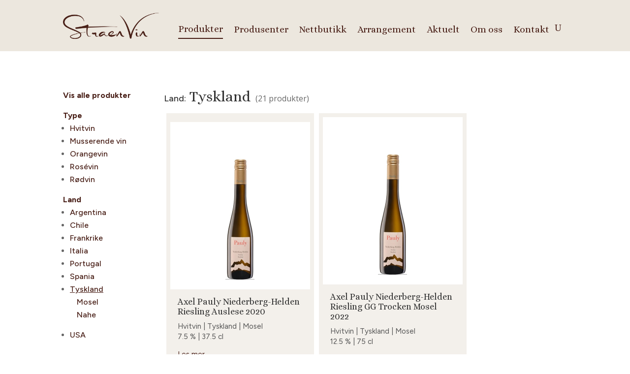

--- FILE ---
content_type: text/html; charset=UTF-8
request_url: https://straenvin.no/produkter/?land=Tyskland
body_size: 36836
content:
<!DOCTYPE html>
<html lang="nb-NO">
<head>
	<meta charset="UTF-8" />
<meta http-equiv="X-UA-Compatible" content="IE=edge">
	<link rel="pingback" href="https://straenvin.no/xmlrpc.php" />

	<script type="text/javascript">
		document.documentElement.className = 'js';
	</script>
	
	<meta name='robots' content='index, follow, max-image-preview:large, max-snippet:-1, max-video-preview:-1' />
<script type="text/javascript">
			let jqueryParams=[],jQuery=function(r){return jqueryParams=[...jqueryParams,r],jQuery},$=function(r){return jqueryParams=[...jqueryParams,r],$};window.jQuery=jQuery,window.$=jQuery;let customHeadScripts=!1;jQuery.fn=jQuery.prototype={},$.fn=jQuery.prototype={},jQuery.noConflict=function(r){if(window.jQuery)return jQuery=window.jQuery,$=window.jQuery,customHeadScripts=!0,jQuery.noConflict},jQuery.ready=function(r){jqueryParams=[...jqueryParams,r]},$.ready=function(r){jqueryParams=[...jqueryParams,r]},jQuery.load=function(r){jqueryParams=[...jqueryParams,r]},$.load=function(r){jqueryParams=[...jqueryParams,r]},jQuery.fn.ready=function(r){jqueryParams=[...jqueryParams,r]},$.fn.ready=function(r){jqueryParams=[...jqueryParams,r]};</script>
	<!-- This site is optimized with the Yoast SEO plugin v25.9 - https://yoast.com/wordpress/plugins/seo/ -->
	<title>Produkter - Straen Vin</title>
	<link rel="canonical" href="https://straenvin.no/produkter/" />
	<meta property="og:locale" content="nb_NO" />
	<meta property="og:type" content="article" />
	<meta property="og:title" content="Produkter - Straen Vin" />
	<meta property="og:url" content="https://straenvin.no/produkter/" />
	<meta property="og:site_name" content="Straen Vin" />
	<meta property="article:modified_time" content="2023-08-30T08:51:14+00:00" />
	<meta name="twitter:card" content="summary_large_image" />
	<script type="application/ld+json" class="yoast-schema-graph">{"@context":"https://schema.org","@graph":[{"@type":"WebPage","@id":"https://straenvin.no/produkter/","url":"https://straenvin.no/produkter/","name":"Produkter - Straen Vin","isPartOf":{"@id":"https://straenvin.no/#website"},"datePublished":"2023-08-22T11:36:16+00:00","dateModified":"2023-08-30T08:51:14+00:00","breadcrumb":{"@id":"https://straenvin.no/produkter/#breadcrumb"},"inLanguage":"nb-NO","potentialAction":[{"@type":"ReadAction","target":["https://straenvin.no/produkter/"]}]},{"@type":"BreadcrumbList","@id":"https://straenvin.no/produkter/#breadcrumb","itemListElement":[{"@type":"ListItem","position":1,"name":"Hjem","item":"https://straenvin.no/"},{"@type":"ListItem","position":2,"name":"Produkter"}]},{"@type":"WebSite","@id":"https://straenvin.no/#website","url":"https://straenvin.no/","name":"Straen Vin","description":"Verdensberømte produsenter og lokalkunnskap – i samme glass","publisher":{"@id":"https://straenvin.no/#organization"},"potentialAction":[{"@type":"SearchAction","target":{"@type":"EntryPoint","urlTemplate":"https://straenvin.no/?s={search_term_string}"},"query-input":{"@type":"PropertyValueSpecification","valueRequired":true,"valueName":"search_term_string"}}],"inLanguage":"nb-NO"},{"@type":"Organization","@id":"https://straenvin.no/#organization","name":"Straen Vin","url":"https://straenvin.no/","logo":{"@type":"ImageObject","inLanguage":"nb-NO","@id":"https://straenvin.no/#/schema/logo/image/","url":"https://straenvin.no/wp-content/uploads/2023/08/Straen-Vin_brun.png","contentUrl":"https://straenvin.no/wp-content/uploads/2023/08/Straen-Vin_brun.png","width":4784,"height":1306,"caption":"Straen Vin"},"image":{"@id":"https://straenvin.no/#/schema/logo/image/"}}]}</script>
	<!-- / Yoast SEO plugin. -->


<link rel='dns-prefetch' href='//fonts.googleapis.com' />
<link rel="alternate" type="application/rss+xml" title="Straen Vin &raquo; strøm" href="https://straenvin.no/feed/" />
<link rel="alternate" type="application/rss+xml" title="Straen Vin &raquo; kommentarstrøm" href="https://straenvin.no/comments/feed/" />
<link rel="alternate" type="text/calendar" title="Straen Vin &raquo; iCal-feed" href="https://straenvin.no/arrangement/?ical=1" />
<link rel="alternate" title="oEmbed (JSON)" type="application/json+oembed" href="https://straenvin.no/wp-json/oembed/1.0/embed?url=https%3A%2F%2Fstraenvin.no%2Fprodukter%2F" />
<link rel="alternate" title="oEmbed (XML)" type="text/xml+oembed" href="https://straenvin.no/wp-json/oembed/1.0/embed?url=https%3A%2F%2Fstraenvin.no%2Fprodukter%2F&#038;format=xml" />
<meta content="Divi Child v.1.0.0" name="generator"/><link rel='stylesheet' id='straen_products_filter-css' href='https://straenvin.no/wp-content/plugins/mbjd-productsView/css/styles.css?ver=6.9' type='text/css' media='all' />
<link rel='stylesheet' id='straen_produsent_preview-css' href='https://straenvin.no/wp-content/plugins/mbjd-produsentlink/css/styles.css?ver=6.9' type='text/css' media='all' />
<link rel='stylesheet' id='et-divi-open-sans-css' href='https://fonts.googleapis.com/css?family=Open+Sans:300italic,400italic,600italic,700italic,800italic,400,300,600,700,800&#038;subset=latin,latin-ext&#038;display=swap' type='text/css' media='all' />
<style id='divi-style-parent-inline-inline-css' type='text/css'>
/*!
Theme Name: Divi
Theme URI: http://www.elegantthemes.com/gallery/divi/
Version: 4.27.4
Description: Smart. Flexible. Beautiful. Divi is the most powerful theme in our collection.
Author: Elegant Themes
Author URI: http://www.elegantthemes.com
License: GNU General Public License v2
License URI: http://www.gnu.org/licenses/gpl-2.0.html
*/

a,abbr,acronym,address,applet,b,big,blockquote,body,center,cite,code,dd,del,dfn,div,dl,dt,em,fieldset,font,form,h1,h2,h3,h4,h5,h6,html,i,iframe,img,ins,kbd,label,legend,li,object,ol,p,pre,q,s,samp,small,span,strike,strong,sub,sup,tt,u,ul,var{margin:0;padding:0;border:0;outline:0;font-size:100%;-ms-text-size-adjust:100%;-webkit-text-size-adjust:100%;vertical-align:baseline;background:transparent}body{line-height:1}ol,ul{list-style:none}blockquote,q{quotes:none}blockquote:after,blockquote:before,q:after,q:before{content:"";content:none}blockquote{margin:20px 0 30px;border-left:5px solid;padding-left:20px}:focus{outline:0}del{text-decoration:line-through}pre{overflow:auto;padding:10px}figure{margin:0}table{border-collapse:collapse;border-spacing:0}article,aside,footer,header,hgroup,nav,section{display:block}body{font-family:Open Sans,Arial,sans-serif;font-size:14px;color:#666;background-color:#fff;line-height:1.7em;font-weight:500;-webkit-font-smoothing:antialiased;-moz-osx-font-smoothing:grayscale}body.page-template-page-template-blank-php #page-container{padding-top:0!important}body.et_cover_background{background-size:cover!important;background-position:top!important;background-repeat:no-repeat!important;background-attachment:fixed}a{color:#2ea3f2}a,a:hover{text-decoration:none}p{padding-bottom:1em}p:not(.has-background):last-of-type{padding-bottom:0}p.et_normal_padding{padding-bottom:1em}strong{font-weight:700}cite,em,i{font-style:italic}code,pre{font-family:Courier New,monospace;margin-bottom:10px}ins{text-decoration:none}sub,sup{height:0;line-height:1;position:relative;vertical-align:baseline}sup{bottom:.8em}sub{top:.3em}dl{margin:0 0 1.5em}dl dt{font-weight:700}dd{margin-left:1.5em}blockquote p{padding-bottom:0}embed,iframe,object,video{max-width:100%}h1,h2,h3,h4,h5,h6{color:#333;padding-bottom:10px;line-height:1em;font-weight:500}h1 a,h2 a,h3 a,h4 a,h5 a,h6 a{color:inherit}h1{font-size:30px}h2{font-size:26px}h3{font-size:22px}h4{font-size:18px}h5{font-size:16px}h6{font-size:14px}input{-webkit-appearance:none}input[type=checkbox]{-webkit-appearance:checkbox}input[type=radio]{-webkit-appearance:radio}input.text,input.title,input[type=email],input[type=password],input[type=tel],input[type=text],select,textarea{background-color:#fff;border:1px solid #bbb;padding:2px;color:#4e4e4e}input.text:focus,input.title:focus,input[type=text]:focus,select:focus,textarea:focus{border-color:#2d3940;color:#3e3e3e}input.text,input.title,input[type=text],select,textarea{margin:0}textarea{padding:4px}button,input,select,textarea{font-family:inherit}img{max-width:100%;height:auto}.clear{clear:both}br.clear{margin:0;padding:0}.pagination{clear:both}#et_search_icon:hover,.et-social-icon a:hover,.et_password_protected_form .et_submit_button,.form-submit .et_pb_buttontton.alt.disabled,.nav-single a,.posted_in a{color:#2ea3f2}.et-search-form,blockquote{border-color:#2ea3f2}#main-content{background-color:#fff}.container{width:80%;max-width:1080px;margin:auto;position:relative}body:not(.et-tb) #main-content .container,body:not(.et-tb-has-header) #main-content .container{padding-top:58px}.et_full_width_page #main-content .container:before{display:none}.main_title{margin-bottom:20px}.et_password_protected_form .et_submit_button:hover,.form-submit .et_pb_button:hover{background:rgba(0,0,0,.05)}.et_button_icon_visible .et_pb_button{padding-right:2em;padding-left:.7em}.et_button_icon_visible .et_pb_button:after{opacity:1;margin-left:0}.et_button_left .et_pb_button:hover:after{left:.15em}.et_button_left .et_pb_button:after{margin-left:0;left:1em}.et_button_icon_visible.et_button_left .et_pb_button,.et_button_left .et_pb_button:hover,.et_button_left .et_pb_module .et_pb_button:hover{padding-left:2em;padding-right:.7em}.et_button_icon_visible.et_button_left .et_pb_button:after,.et_button_left .et_pb_button:hover:after{left:.15em}.et_password_protected_form .et_submit_button:hover,.form-submit .et_pb_button:hover{padding:.3em 1em}.et_button_no_icon .et_pb_button:after{display:none}.et_button_no_icon.et_button_icon_visible.et_button_left .et_pb_button,.et_button_no_icon.et_button_left .et_pb_button:hover,.et_button_no_icon .et_pb_button,.et_button_no_icon .et_pb_button:hover{padding:.3em 1em!important}.et_button_custom_icon .et_pb_button:after{line-height:1.7em}.et_button_custom_icon.et_button_icon_visible .et_pb_button:after,.et_button_custom_icon .et_pb_button:hover:after{margin-left:.3em}#left-area .post_format-post-format-gallery .wp-block-gallery:first-of-type{padding:0;margin-bottom:-16px}.entry-content table:not(.variations){border:1px solid #eee;margin:0 0 15px;text-align:left;width:100%}.entry-content thead th,.entry-content tr th{color:#555;font-weight:700;padding:9px 24px}.entry-content tr td{border-top:1px solid #eee;padding:6px 24px}#left-area ul,.entry-content ul,.et-l--body ul,.et-l--footer ul,.et-l--header ul{list-style-type:disc;padding:0 0 23px 1em;line-height:26px}#left-area ol,.entry-content ol,.et-l--body ol,.et-l--footer ol,.et-l--header ol{list-style-type:decimal;list-style-position:inside;padding:0 0 23px;line-height:26px}#left-area ul li ul,.entry-content ul li ol{padding:2px 0 2px 20px}#left-area ol li ul,.entry-content ol li ol,.et-l--body ol li ol,.et-l--footer ol li ol,.et-l--header ol li ol{padding:2px 0 2px 35px}#left-area ul.wp-block-gallery{display:-webkit-box;display:-ms-flexbox;display:flex;-ms-flex-wrap:wrap;flex-wrap:wrap;list-style-type:none;padding:0}#left-area ul.products{padding:0!important;line-height:1.7!important;list-style:none!important}.gallery-item a{display:block}.gallery-caption,.gallery-item a{width:90%}#wpadminbar{z-index:100001}#left-area .post-meta{font-size:14px;padding-bottom:15px}#left-area .post-meta a{text-decoration:none;color:#666}#left-area .et_featured_image{padding-bottom:7px}.single .post{padding-bottom:25px}body.single .et_audio_content{margin-bottom:-6px}.nav-single a{text-decoration:none;color:#2ea3f2;font-size:14px;font-weight:400}.nav-previous{float:left}.nav-next{float:right}.et_password_protected_form p input{background-color:#eee;border:none!important;width:100%!important;border-radius:0!important;font-size:14px;color:#999!important;padding:16px!important;-webkit-box-sizing:border-box;box-sizing:border-box}.et_password_protected_form label{display:none}.et_password_protected_form .et_submit_button{font-family:inherit;display:block;float:right;margin:8px auto 0;cursor:pointer}.post-password-required p.nocomments.container{max-width:100%}.post-password-required p.nocomments.container:before{display:none}.aligncenter,div.post .new-post .aligncenter{display:block;margin-left:auto;margin-right:auto}.wp-caption{border:1px solid #ddd;text-align:center;background-color:#f3f3f3;margin-bottom:10px;max-width:96%;padding:8px}.wp-caption.alignleft{margin:0 30px 20px 0}.wp-caption.alignright{margin:0 0 20px 30px}.wp-caption img{margin:0;padding:0;border:0}.wp-caption p.wp-caption-text{font-size:12px;padding:0 4px 5px;margin:0}.alignright{float:right}.alignleft{float:left}img.alignleft{display:inline;float:left;margin-right:15px}img.alignright{display:inline;float:right;margin-left:15px}.page.et_pb_pagebuilder_layout #main-content{background-color:transparent}body #main-content .et_builder_inner_content>h1,body #main-content .et_builder_inner_content>h2,body #main-content .et_builder_inner_content>h3,body #main-content .et_builder_inner_content>h4,body #main-content .et_builder_inner_content>h5,body #main-content .et_builder_inner_content>h6{line-height:1.4em}body #main-content .et_builder_inner_content>p{line-height:1.7em}.wp-block-pullquote{margin:20px 0 30px}.wp-block-pullquote.has-background blockquote{border-left:none}.wp-block-group.has-background{padding:1.5em 1.5em .5em}@media (min-width:981px){#left-area{width:79.125%;padding-bottom:23px}#main-content .container:before{content:"";position:absolute;top:0;height:100%;width:1px;background-color:#e2e2e2}.et_full_width_page #left-area,.et_no_sidebar #left-area{float:none;width:100%!important}.et_full_width_page #left-area{padding-bottom:0}.et_no_sidebar #main-content .container:before{display:none}}@media (max-width:980px){#page-container{padding-top:80px}.et-tb #page-container,.et-tb-has-header #page-container{padding-top:0!important}#left-area,#sidebar{width:100%!important}#main-content .container:before{display:none!important}.et_full_width_page .et_gallery_item:nth-child(4n+1){clear:none}}@media print{#page-container{padding-top:0!important}}#wp-admin-bar-et-use-visual-builder a:before{font-family:ETmodules!important;content:"\e625";font-size:30px!important;width:28px;margin-top:-3px;color:#974df3!important}#wp-admin-bar-et-use-visual-builder:hover a:before{color:#fff!important}#wp-admin-bar-et-use-visual-builder:hover a,#wp-admin-bar-et-use-visual-builder a:hover{transition:background-color .5s ease;-webkit-transition:background-color .5s ease;-moz-transition:background-color .5s ease;background-color:#7e3bd0!important;color:#fff!important}* html .clearfix,:first-child+html .clearfix{zoom:1}.iphone .et_pb_section_video_bg video::-webkit-media-controls-start-playback-button{display:none!important;-webkit-appearance:none}.et_mobile_device .et_pb_section_parallax .et_pb_parallax_css{background-attachment:scroll}.et-social-facebook a.icon:before{content:"\e093"}.et-social-twitter a.icon:before{content:"\e094"}.et-social-google-plus a.icon:before{content:"\e096"}.et-social-instagram a.icon:before{content:"\e09a"}.et-social-rss a.icon:before{content:"\e09e"}.ai1ec-single-event:after{content:" ";display:table;clear:both}.evcal_event_details .evcal_evdata_cell .eventon_details_shading_bot.eventon_details_shading_bot{z-index:3}.wp-block-divi-layout{margin-bottom:1em}*{-webkit-box-sizing:border-box;box-sizing:border-box}#et-info-email:before,#et-info-phone:before,#et_search_icon:before,.comment-reply-link:after,.et-cart-info span:before,.et-pb-arrow-next:before,.et-pb-arrow-prev:before,.et-social-icon a:before,.et_audio_container .mejs-playpause-button button:before,.et_audio_container .mejs-volume-button button:before,.et_overlay:before,.et_password_protected_form .et_submit_button:after,.et_pb_button:after,.et_pb_contact_reset:after,.et_pb_contact_submit:after,.et_pb_font_icon:before,.et_pb_newsletter_button:after,.et_pb_pricing_table_button:after,.et_pb_promo_button:after,.et_pb_testimonial:before,.et_pb_toggle_title:before,.form-submit .et_pb_button:after,.mobile_menu_bar:before,a.et_pb_more_button:after{font-family:ETmodules!important;speak:none;font-style:normal;font-weight:400;-webkit-font-feature-settings:normal;font-feature-settings:normal;font-variant:normal;text-transform:none;line-height:1;-webkit-font-smoothing:antialiased;-moz-osx-font-smoothing:grayscale;text-shadow:0 0;direction:ltr}.et-pb-icon,.et_pb_custom_button_icon.et_pb_button:after,.et_pb_login .et_pb_custom_button_icon.et_pb_button:after,.et_pb_woo_custom_button_icon .button.et_pb_custom_button_icon.et_pb_button:after,.et_pb_woo_custom_button_icon .button.et_pb_custom_button_icon.et_pb_button:hover:after{content:attr(data-icon)}.et-pb-icon{font-family:ETmodules;speak:none;font-weight:400;-webkit-font-feature-settings:normal;font-feature-settings:normal;font-variant:normal;text-transform:none;line-height:1;-webkit-font-smoothing:antialiased;font-size:96px;font-style:normal;display:inline-block;-webkit-box-sizing:border-box;box-sizing:border-box;direction:ltr}#et-ajax-saving{display:none;-webkit-transition:background .3s,-webkit-box-shadow .3s;transition:background .3s,-webkit-box-shadow .3s;transition:background .3s,box-shadow .3s;transition:background .3s,box-shadow .3s,-webkit-box-shadow .3s;-webkit-box-shadow:rgba(0,139,219,.247059) 0 0 60px;box-shadow:0 0 60px rgba(0,139,219,.247059);position:fixed;top:50%;left:50%;width:50px;height:50px;background:#fff;border-radius:50px;margin:-25px 0 0 -25px;z-index:999999;text-align:center}#et-ajax-saving img{margin:9px}.et-safe-mode-indicator,.et-safe-mode-indicator:focus,.et-safe-mode-indicator:hover{-webkit-box-shadow:0 5px 10px rgba(41,196,169,.15);box-shadow:0 5px 10px rgba(41,196,169,.15);background:#29c4a9;color:#fff;font-size:14px;font-weight:600;padding:12px;line-height:16px;border-radius:3px;position:fixed;bottom:30px;right:30px;z-index:999999;text-decoration:none;font-family:Open Sans,sans-serif;-webkit-font-smoothing:antialiased;-moz-osx-font-smoothing:grayscale}.et_pb_button{font-size:20px;font-weight:500;padding:.3em 1em;line-height:1.7em!important;background-color:transparent;background-size:cover;background-position:50%;background-repeat:no-repeat;border:2px solid;border-radius:3px;-webkit-transition-duration:.2s;transition-duration:.2s;-webkit-transition-property:all!important;transition-property:all!important}.et_pb_button,.et_pb_button_inner{position:relative}.et_pb_button:hover,.et_pb_module .et_pb_button:hover{border:2px solid transparent;padding:.3em 2em .3em .7em}.et_pb_button:hover{background-color:hsla(0,0%,100%,.2)}.et_pb_bg_layout_light.et_pb_button:hover,.et_pb_bg_layout_light .et_pb_button:hover{background-color:rgba(0,0,0,.05)}.et_pb_button:after,.et_pb_button:before{font-size:32px;line-height:1em;content:"\35";opacity:0;position:absolute;margin-left:-1em;-webkit-transition:all .2s;transition:all .2s;text-transform:none;-webkit-font-feature-settings:"kern" off;font-feature-settings:"kern" off;font-variant:none;font-style:normal;font-weight:400;text-shadow:none}.et_pb_button.et_hover_enabled:hover:after,.et_pb_button.et_pb_hovered:hover:after{-webkit-transition:none!important;transition:none!important}.et_pb_button:before{display:none}.et_pb_button:hover:after{opacity:1;margin-left:0}.et_pb_column_1_3 h1,.et_pb_column_1_4 h1,.et_pb_column_1_5 h1,.et_pb_column_1_6 h1,.et_pb_column_2_5 h1{font-size:26px}.et_pb_column_1_3 h2,.et_pb_column_1_4 h2,.et_pb_column_1_5 h2,.et_pb_column_1_6 h2,.et_pb_column_2_5 h2{font-size:23px}.et_pb_column_1_3 h3,.et_pb_column_1_4 h3,.et_pb_column_1_5 h3,.et_pb_column_1_6 h3,.et_pb_column_2_5 h3{font-size:20px}.et_pb_column_1_3 h4,.et_pb_column_1_4 h4,.et_pb_column_1_5 h4,.et_pb_column_1_6 h4,.et_pb_column_2_5 h4{font-size:18px}.et_pb_column_1_3 h5,.et_pb_column_1_4 h5,.et_pb_column_1_5 h5,.et_pb_column_1_6 h5,.et_pb_column_2_5 h5{font-size:16px}.et_pb_column_1_3 h6,.et_pb_column_1_4 h6,.et_pb_column_1_5 h6,.et_pb_column_1_6 h6,.et_pb_column_2_5 h6{font-size:15px}.et_pb_bg_layout_dark,.et_pb_bg_layout_dark h1,.et_pb_bg_layout_dark h2,.et_pb_bg_layout_dark h3,.et_pb_bg_layout_dark h4,.et_pb_bg_layout_dark h5,.et_pb_bg_layout_dark h6{color:#fff!important}.et_pb_module.et_pb_text_align_left{text-align:left}.et_pb_module.et_pb_text_align_center{text-align:center}.et_pb_module.et_pb_text_align_right{text-align:right}.et_pb_module.et_pb_text_align_justified{text-align:justify}.clearfix:after{visibility:hidden;display:block;font-size:0;content:" ";clear:both;height:0}.et_pb_bg_layout_light .et_pb_more_button{color:#2ea3f2}.et_builder_inner_content{position:relative;z-index:1}header .et_builder_inner_content{z-index:2}.et_pb_css_mix_blend_mode_passthrough{mix-blend-mode:unset!important}.et_pb_image_container{margin:-20px -20px 29px}.et_pb_module_inner{position:relative}.et_hover_enabled_preview{z-index:2}.et_hover_enabled:hover{position:relative;z-index:2}.et_pb_all_tabs,.et_pb_module,.et_pb_posts_nav a,.et_pb_tab,.et_pb_with_background{position:relative;background-size:cover;background-position:50%;background-repeat:no-repeat}.et_pb_background_mask,.et_pb_background_pattern{bottom:0;left:0;position:absolute;right:0;top:0}.et_pb_background_mask{background-size:calc(100% + 2px) calc(100% + 2px);background-repeat:no-repeat;background-position:50%;overflow:hidden}.et_pb_background_pattern{background-position:0 0;background-repeat:repeat}.et_pb_with_border{position:relative;border:0 solid #333}.post-password-required .et_pb_row{padding:0;width:100%}.post-password-required .et_password_protected_form{min-height:0}body.et_pb_pagebuilder_layout.et_pb_show_title .post-password-required .et_password_protected_form h1,body:not(.et_pb_pagebuilder_layout) .post-password-required .et_password_protected_form h1{display:none}.et_pb_no_bg{padding:0!important}.et_overlay.et_pb_inline_icon:before,.et_pb_inline_icon:before{content:attr(data-icon)}.et_pb_more_button{color:inherit;text-shadow:none;text-decoration:none;display:inline-block;margin-top:20px}.et_parallax_bg_wrap{overflow:hidden;position:absolute;top:0;right:0;bottom:0;left:0}.et_parallax_bg{background-repeat:no-repeat;background-position:top;background-size:cover;position:absolute;bottom:0;left:0;width:100%;height:100%;display:block}.et_parallax_bg.et_parallax_bg__hover,.et_parallax_bg.et_parallax_bg_phone,.et_parallax_bg.et_parallax_bg_tablet,.et_parallax_gradient.et_parallax_gradient__hover,.et_parallax_gradient.et_parallax_gradient_phone,.et_parallax_gradient.et_parallax_gradient_tablet,.et_pb_section_parallax_hover:hover .et_parallax_bg:not(.et_parallax_bg__hover),.et_pb_section_parallax_hover:hover .et_parallax_gradient:not(.et_parallax_gradient__hover){display:none}.et_pb_section_parallax_hover:hover .et_parallax_bg.et_parallax_bg__hover,.et_pb_section_parallax_hover:hover .et_parallax_gradient.et_parallax_gradient__hover{display:block}.et_parallax_gradient{bottom:0;display:block;left:0;position:absolute;right:0;top:0}.et_pb_module.et_pb_section_parallax,.et_pb_posts_nav a.et_pb_section_parallax,.et_pb_tab.et_pb_section_parallax{position:relative}.et_pb_section_parallax .et_pb_parallax_css,.et_pb_slides .et_parallax_bg.et_pb_parallax_css{background-attachment:fixed}body.et-bfb .et_pb_section_parallax .et_pb_parallax_css,body.et-bfb .et_pb_slides .et_parallax_bg.et_pb_parallax_css{background-attachment:scroll;bottom:auto}.et_pb_section_parallax.et_pb_column .et_pb_module,.et_pb_section_parallax.et_pb_row .et_pb_column,.et_pb_section_parallax.et_pb_row .et_pb_module{z-index:9;position:relative}.et_pb_more_button:hover:after{opacity:1;margin-left:0}.et_pb_preload .et_pb_section_video_bg,.et_pb_preload>div{visibility:hidden}.et_pb_preload,.et_pb_section.et_pb_section_video.et_pb_preload{position:relative;background:#464646!important}.et_pb_preload:before{content:"";position:absolute;top:50%;left:50%;background:url(https://straenvin.no/wp-content/themes/Divi/includes/builder/styles/images/preloader.gif) no-repeat;border-radius:32px;width:32px;height:32px;margin:-16px 0 0 -16px}.box-shadow-overlay{position:absolute;top:0;left:0;width:100%;height:100%;z-index:10;pointer-events:none}.et_pb_section>.box-shadow-overlay~.et_pb_row{z-index:11}body.safari .section_has_divider{will-change:transform}.et_pb_row>.box-shadow-overlay{z-index:8}.has-box-shadow-overlay{position:relative}.et_clickable{cursor:pointer}.screen-reader-text{border:0;clip:rect(1px,1px,1px,1px);-webkit-clip-path:inset(50%);clip-path:inset(50%);height:1px;margin:-1px;overflow:hidden;padding:0;position:absolute!important;width:1px;word-wrap:normal!important}.et_multi_view_hidden,.et_multi_view_hidden_image{display:none!important}@keyframes multi-view-image-fade{0%{opacity:0}10%{opacity:.1}20%{opacity:.2}30%{opacity:.3}40%{opacity:.4}50%{opacity:.5}60%{opacity:.6}70%{opacity:.7}80%{opacity:.8}90%{opacity:.9}to{opacity:1}}.et_multi_view_image__loading{visibility:hidden}.et_multi_view_image__loaded{-webkit-animation:multi-view-image-fade .5s;animation:multi-view-image-fade .5s}#et-pb-motion-effects-offset-tracker{visibility:hidden!important;opacity:0;position:absolute;top:0;left:0}.et-pb-before-scroll-animation{opacity:0}header.et-l.et-l--header:after{clear:both;display:block;content:""}.et_pb_module{-webkit-animation-timing-function:linear;animation-timing-function:linear;-webkit-animation-duration:.2s;animation-duration:.2s}@-webkit-keyframes fadeBottom{0%{opacity:0;-webkit-transform:translateY(10%);transform:translateY(10%)}to{opacity:1;-webkit-transform:translateY(0);transform:translateY(0)}}@keyframes fadeBottom{0%{opacity:0;-webkit-transform:translateY(10%);transform:translateY(10%)}to{opacity:1;-webkit-transform:translateY(0);transform:translateY(0)}}@-webkit-keyframes fadeLeft{0%{opacity:0;-webkit-transform:translateX(-10%);transform:translateX(-10%)}to{opacity:1;-webkit-transform:translateX(0);transform:translateX(0)}}@keyframes fadeLeft{0%{opacity:0;-webkit-transform:translateX(-10%);transform:translateX(-10%)}to{opacity:1;-webkit-transform:translateX(0);transform:translateX(0)}}@-webkit-keyframes fadeRight{0%{opacity:0;-webkit-transform:translateX(10%);transform:translateX(10%)}to{opacity:1;-webkit-transform:translateX(0);transform:translateX(0)}}@keyframes fadeRight{0%{opacity:0;-webkit-transform:translateX(10%);transform:translateX(10%)}to{opacity:1;-webkit-transform:translateX(0);transform:translateX(0)}}@-webkit-keyframes fadeTop{0%{opacity:0;-webkit-transform:translateY(-10%);transform:translateY(-10%)}to{opacity:1;-webkit-transform:translateX(0);transform:translateX(0)}}@keyframes fadeTop{0%{opacity:0;-webkit-transform:translateY(-10%);transform:translateY(-10%)}to{opacity:1;-webkit-transform:translateX(0);transform:translateX(0)}}@-webkit-keyframes fadeIn{0%{opacity:0}to{opacity:1}}@keyframes fadeIn{0%{opacity:0}to{opacity:1}}.et-waypoint:not(.et_pb_counters){opacity:0}@media (min-width:981px){.et_pb_section.et_section_specialty div.et_pb_row .et_pb_column .et_pb_column .et_pb_module.et-last-child,.et_pb_section.et_section_specialty div.et_pb_row .et_pb_column .et_pb_column .et_pb_module:last-child,.et_pb_section.et_section_specialty div.et_pb_row .et_pb_column .et_pb_row_inner .et_pb_column .et_pb_module.et-last-child,.et_pb_section.et_section_specialty div.et_pb_row .et_pb_column .et_pb_row_inner .et_pb_column .et_pb_module:last-child,.et_pb_section div.et_pb_row .et_pb_column .et_pb_module.et-last-child,.et_pb_section div.et_pb_row .et_pb_column .et_pb_module:last-child{margin-bottom:0}}@media (max-width:980px){.et_overlay.et_pb_inline_icon_tablet:before,.et_pb_inline_icon_tablet:before{content:attr(data-icon-tablet)}.et_parallax_bg.et_parallax_bg_tablet_exist,.et_parallax_gradient.et_parallax_gradient_tablet_exist{display:none}.et_parallax_bg.et_parallax_bg_tablet,.et_parallax_gradient.et_parallax_gradient_tablet{display:block}.et_pb_column .et_pb_module{margin-bottom:30px}.et_pb_row .et_pb_column .et_pb_module.et-last-child,.et_pb_row .et_pb_column .et_pb_module:last-child,.et_section_specialty .et_pb_row .et_pb_column .et_pb_module.et-last-child,.et_section_specialty .et_pb_row .et_pb_column .et_pb_module:last-child{margin-bottom:0}.et_pb_more_button{display:inline-block!important}.et_pb_bg_layout_light_tablet.et_pb_button,.et_pb_bg_layout_light_tablet.et_pb_module.et_pb_button,.et_pb_bg_layout_light_tablet .et_pb_more_button{color:#2ea3f2}.et_pb_bg_layout_light_tablet .et_pb_forgot_password a{color:#666}.et_pb_bg_layout_light_tablet h1,.et_pb_bg_layout_light_tablet h2,.et_pb_bg_layout_light_tablet h3,.et_pb_bg_layout_light_tablet h4,.et_pb_bg_layout_light_tablet h5,.et_pb_bg_layout_light_tablet h6{color:#333!important}.et_pb_module .et_pb_bg_layout_light_tablet.et_pb_button{color:#2ea3f2!important}.et_pb_bg_layout_light_tablet{color:#666!important}.et_pb_bg_layout_dark_tablet,.et_pb_bg_layout_dark_tablet h1,.et_pb_bg_layout_dark_tablet h2,.et_pb_bg_layout_dark_tablet h3,.et_pb_bg_layout_dark_tablet h4,.et_pb_bg_layout_dark_tablet h5,.et_pb_bg_layout_dark_tablet h6{color:#fff!important}.et_pb_bg_layout_dark_tablet.et_pb_button,.et_pb_bg_layout_dark_tablet.et_pb_module.et_pb_button,.et_pb_bg_layout_dark_tablet .et_pb_more_button{color:inherit}.et_pb_bg_layout_dark_tablet .et_pb_forgot_password a{color:#fff}.et_pb_module.et_pb_text_align_left-tablet{text-align:left}.et_pb_module.et_pb_text_align_center-tablet{text-align:center}.et_pb_module.et_pb_text_align_right-tablet{text-align:right}.et_pb_module.et_pb_text_align_justified-tablet{text-align:justify}}@media (max-width:767px){.et_pb_more_button{display:inline-block!important}.et_overlay.et_pb_inline_icon_phone:before,.et_pb_inline_icon_phone:before{content:attr(data-icon-phone)}.et_parallax_bg.et_parallax_bg_phone_exist,.et_parallax_gradient.et_parallax_gradient_phone_exist{display:none}.et_parallax_bg.et_parallax_bg_phone,.et_parallax_gradient.et_parallax_gradient_phone{display:block}.et-hide-mobile{display:none!important}.et_pb_bg_layout_light_phone.et_pb_button,.et_pb_bg_layout_light_phone.et_pb_module.et_pb_button,.et_pb_bg_layout_light_phone .et_pb_more_button{color:#2ea3f2}.et_pb_bg_layout_light_phone .et_pb_forgot_password a{color:#666}.et_pb_bg_layout_light_phone h1,.et_pb_bg_layout_light_phone h2,.et_pb_bg_layout_light_phone h3,.et_pb_bg_layout_light_phone h4,.et_pb_bg_layout_light_phone h5,.et_pb_bg_layout_light_phone h6{color:#333!important}.et_pb_module .et_pb_bg_layout_light_phone.et_pb_button{color:#2ea3f2!important}.et_pb_bg_layout_light_phone{color:#666!important}.et_pb_bg_layout_dark_phone,.et_pb_bg_layout_dark_phone h1,.et_pb_bg_layout_dark_phone h2,.et_pb_bg_layout_dark_phone h3,.et_pb_bg_layout_dark_phone h4,.et_pb_bg_layout_dark_phone h5,.et_pb_bg_layout_dark_phone h6{color:#fff!important}.et_pb_bg_layout_dark_phone.et_pb_button,.et_pb_bg_layout_dark_phone.et_pb_module.et_pb_button,.et_pb_bg_layout_dark_phone .et_pb_more_button{color:inherit}.et_pb_module .et_pb_bg_layout_dark_phone.et_pb_button{color:#fff!important}.et_pb_bg_layout_dark_phone .et_pb_forgot_password a{color:#fff}.et_pb_module.et_pb_text_align_left-phone{text-align:left}.et_pb_module.et_pb_text_align_center-phone{text-align:center}.et_pb_module.et_pb_text_align_right-phone{text-align:right}.et_pb_module.et_pb_text_align_justified-phone{text-align:justify}}@media (max-width:479px){a.et_pb_more_button{display:block}}@media (min-width:768px) and (max-width:980px){[data-et-multi-view-load-tablet-hidden=true]:not(.et_multi_view_swapped){display:none!important}}@media (max-width:767px){[data-et-multi-view-load-phone-hidden=true]:not(.et_multi_view_swapped){display:none!important}}.et_pb_menu.et_pb_menu--style-inline_centered_logo .et_pb_menu__menu nav ul{-webkit-box-pack:center;-ms-flex-pack:center;justify-content:center}@-webkit-keyframes multi-view-image-fade{0%{-webkit-transform:scale(1);transform:scale(1);opacity:1}50%{-webkit-transform:scale(1.01);transform:scale(1.01);opacity:1}to{-webkit-transform:scale(1);transform:scale(1);opacity:1}}
/*# sourceURL=divi-style-parent-inline-inline-css */
</style>
<style id='divi-dynamic-critical-inline-css' type='text/css'>
@font-face{font-family:ETmodules;font-display:block;src:url(//straenvin.no/wp-content/themes/Divi/core/admin/fonts/modules/all/modules.eot);src:url(//straenvin.no/wp-content/themes/Divi/core/admin/fonts/modules/all/modules.eot?#iefix) format("embedded-opentype"),url(//straenvin.no/wp-content/themes/Divi/core/admin/fonts/modules/all/modules.woff) format("woff"),url(//straenvin.no/wp-content/themes/Divi/core/admin/fonts/modules/all/modules.ttf) format("truetype"),url(//straenvin.no/wp-content/themes/Divi/core/admin/fonts/modules/all/modules.svg#ETmodules) format("svg");font-weight:400;font-style:normal}
@media (min-width:981px){.et_pb_gutters3 .et_pb_column,.et_pb_gutters3.et_pb_row .et_pb_column{margin-right:5.5%}.et_pb_gutters3 .et_pb_column_4_4,.et_pb_gutters3.et_pb_row .et_pb_column_4_4{width:100%}.et_pb_gutters3 .et_pb_column_4_4 .et_pb_module,.et_pb_gutters3.et_pb_row .et_pb_column_4_4 .et_pb_module{margin-bottom:2.75%}.et_pb_gutters3 .et_pb_column_3_4,.et_pb_gutters3.et_pb_row .et_pb_column_3_4{width:73.625%}.et_pb_gutters3 .et_pb_column_3_4 .et_pb_module,.et_pb_gutters3.et_pb_row .et_pb_column_3_4 .et_pb_module{margin-bottom:3.735%}.et_pb_gutters3 .et_pb_column_2_3,.et_pb_gutters3.et_pb_row .et_pb_column_2_3{width:64.833%}.et_pb_gutters3 .et_pb_column_2_3 .et_pb_module,.et_pb_gutters3.et_pb_row .et_pb_column_2_3 .et_pb_module{margin-bottom:4.242%}.et_pb_gutters3 .et_pb_column_3_5,.et_pb_gutters3.et_pb_row .et_pb_column_3_5{width:57.8%}.et_pb_gutters3 .et_pb_column_3_5 .et_pb_module,.et_pb_gutters3.et_pb_row .et_pb_column_3_5 .et_pb_module{margin-bottom:4.758%}.et_pb_gutters3 .et_pb_column_1_2,.et_pb_gutters3.et_pb_row .et_pb_column_1_2{width:47.25%}.et_pb_gutters3 .et_pb_column_1_2 .et_pb_module,.et_pb_gutters3.et_pb_row .et_pb_column_1_2 .et_pb_module{margin-bottom:5.82%}.et_pb_gutters3 .et_pb_column_2_5,.et_pb_gutters3.et_pb_row .et_pb_column_2_5{width:36.7%}.et_pb_gutters3 .et_pb_column_2_5 .et_pb_module,.et_pb_gutters3.et_pb_row .et_pb_column_2_5 .et_pb_module{margin-bottom:7.493%}.et_pb_gutters3 .et_pb_column_1_3,.et_pb_gutters3.et_pb_row .et_pb_column_1_3{width:29.6667%}.et_pb_gutters3 .et_pb_column_1_3 .et_pb_module,.et_pb_gutters3.et_pb_row .et_pb_column_1_3 .et_pb_module{margin-bottom:9.27%}.et_pb_gutters3 .et_pb_column_1_4,.et_pb_gutters3.et_pb_row .et_pb_column_1_4{width:20.875%}.et_pb_gutters3 .et_pb_column_1_4 .et_pb_module,.et_pb_gutters3.et_pb_row .et_pb_column_1_4 .et_pb_module{margin-bottom:13.174%}.et_pb_gutters3 .et_pb_column_1_5,.et_pb_gutters3.et_pb_row .et_pb_column_1_5{width:15.6%}.et_pb_gutters3 .et_pb_column_1_5 .et_pb_module,.et_pb_gutters3.et_pb_row .et_pb_column_1_5 .et_pb_module{margin-bottom:17.628%}.et_pb_gutters3 .et_pb_column_1_6,.et_pb_gutters3.et_pb_row .et_pb_column_1_6{width:12.0833%}.et_pb_gutters3 .et_pb_column_1_6 .et_pb_module,.et_pb_gutters3.et_pb_row .et_pb_column_1_6 .et_pb_module{margin-bottom:22.759%}.et_pb_gutters3 .et_full_width_page.woocommerce-page ul.products li.product{width:20.875%;margin-right:5.5%;margin-bottom:5.5%}.et_pb_gutters3.et_left_sidebar.woocommerce-page #main-content ul.products li.product,.et_pb_gutters3.et_right_sidebar.woocommerce-page #main-content ul.products li.product{width:28.353%;margin-right:7.47%}.et_pb_gutters3.et_left_sidebar.woocommerce-page #main-content ul.products.columns-1 li.product,.et_pb_gutters3.et_right_sidebar.woocommerce-page #main-content ul.products.columns-1 li.product{width:100%;margin-right:0}.et_pb_gutters3.et_left_sidebar.woocommerce-page #main-content ul.products.columns-2 li.product,.et_pb_gutters3.et_right_sidebar.woocommerce-page #main-content ul.products.columns-2 li.product{width:48%;margin-right:4%}.et_pb_gutters3.et_left_sidebar.woocommerce-page #main-content ul.products.columns-2 li:nth-child(2n+2),.et_pb_gutters3.et_right_sidebar.woocommerce-page #main-content ul.products.columns-2 li:nth-child(2n+2){margin-right:0}.et_pb_gutters3.et_left_sidebar.woocommerce-page #main-content ul.products.columns-2 li:nth-child(3n+1),.et_pb_gutters3.et_right_sidebar.woocommerce-page #main-content ul.products.columns-2 li:nth-child(3n+1){clear:none}}
.et_pb_widget{float:left;max-width:100%;word-wrap:break-word}.et_pb_widget a{text-decoration:none;color:#666}.et_pb_widget li a:hover{color:#82c0c7}.et_pb_widget ol li,.et_pb_widget ul li{margin-bottom:.5em}.et_pb_widget ol li ol li,.et_pb_widget ul li ul li{margin-left:15px}.et_pb_widget select{width:100%;height:28px;padding:0 5px}.et_pb_widget_area .et_pb_widget a{color:inherit}.et_pb_bg_layout_light .et_pb_widget li a{color:#666}.et_pb_bg_layout_dark .et_pb_widget li a{color:inherit}
.widget_search .screen-reader-text,.et_pb_widget .wp-block-search__label{display:none}.widget_search input#s,.widget_search input#searchsubmit,.et_pb_widget .wp-block-search__input,.et_pb_widget .wp-block-search__button{padding:.7em;height:40px !important;margin:0;font-size:14px;line-height:normal !important;border:1px solid #ddd;color:#666}.widget_search #s,.et_pb_widget .wp-block-search__input{width:100%;border-radius:3px}.widget_search #searchform,.et_pb_widget .wp-block-search{position:relative}.widget_search #searchsubmit,.et_pb_widget .wp-block-search__button{background-color:#ddd;-webkit-border-top-right-radius:3px;-webkit-border-bottom-right-radius:3px;-moz-border-radius-topright:3px;-moz-border-radius-bottomright:3px;border-top-right-radius:3px;border-bottom-right-radius:3px;position:absolute;right:0;top:0}#searchsubmit,.et_pb_widget .wp-block-search__button{cursor:pointer}
.et_pb_section{position:relative;background-color:#fff;background-position:50%;background-size:100%;background-size:cover}.et_pb_section--absolute,.et_pb_section--fixed{width:100%}.et_pb_section.et_section_transparent{background-color:transparent}.et_pb_fullwidth_section{padding:0}.et_pb_fullwidth_section>.et_pb_module:not(.et_pb_post_content):not(.et_pb_fullwidth_post_content) .et_pb_row{padding:0!important}.et_pb_inner_shadow{-webkit-box-shadow:inset 0 0 7px rgba(0,0,0,.07);box-shadow:inset 0 0 7px rgba(0,0,0,.07)}.et_pb_bottom_inside_divider,.et_pb_top_inside_divider{display:block;background-repeat-y:no-repeat;height:100%;position:absolute;pointer-events:none;width:100%;left:0;right:0}.et_pb_bottom_inside_divider.et-no-transition,.et_pb_top_inside_divider.et-no-transition{-webkit-transition:none!important;transition:none!important}.et-fb .section_has_divider.et_fb_element_controls_visible--child>.et_pb_bottom_inside_divider,.et-fb .section_has_divider.et_fb_element_controls_visible--child>.et_pb_top_inside_divider{z-index:1}.et_pb_section_video:not(.et_pb_section--with-menu){overflow:hidden;position:relative}.et_pb_column>.et_pb_section_video_bg{z-index:-1}.et_pb_section_video_bg{visibility:visible;position:absolute;top:0;left:0;width:100%;height:100%;overflow:hidden;display:block;pointer-events:none;-webkit-transition:display .3s;transition:display .3s}.et_pb_section_video_bg.et_pb_section_video_bg_hover,.et_pb_section_video_bg.et_pb_section_video_bg_phone,.et_pb_section_video_bg.et_pb_section_video_bg_tablet,.et_pb_section_video_bg.et_pb_section_video_bg_tablet_only{display:none}.et_pb_section_video_bg .mejs-controls,.et_pb_section_video_bg .mejs-overlay-play{display:none!important}.et_pb_section_video_bg embed,.et_pb_section_video_bg iframe,.et_pb_section_video_bg object,.et_pb_section_video_bg video{max-width:none}.et_pb_section_video_bg .mejs-video{left:50%;position:absolute;max-width:none}.et_pb_section_video_bg .mejs-overlay-loading{display:none!important}.et_pb_social_network_link .et_pb_section_video{overflow:visible}.et_pb_section_video_on_hover:hover>.et_pb_section_video_bg{display:none}.et_pb_section_video_on_hover:hover>.et_pb_section_video_bg_hover,.et_pb_section_video_on_hover:hover>.et_pb_section_video_bg_hover_inherit{display:block}@media (min-width:981px){.et_pb_section{padding:4% 0}body.et_pb_pagebuilder_layout.et_pb_show_title .post-password-required .et_pb_section,body:not(.et_pb_pagebuilder_layout) .post-password-required .et_pb_section{padding-top:0}.et_pb_fullwidth_section{padding:0}.et_pb_section_video_bg.et_pb_section_video_bg_desktop_only{display:block}}@media (max-width:980px){.et_pb_section{padding:50px 0}body.et_pb_pagebuilder_layout.et_pb_show_title .post-password-required .et_pb_section,body:not(.et_pb_pagebuilder_layout) .post-password-required .et_pb_section{padding-top:0}.et_pb_fullwidth_section{padding:0}.et_pb_section_video_bg.et_pb_section_video_bg_tablet{display:block}.et_pb_section_video_bg.et_pb_section_video_bg_desktop_only{display:none}}@media (min-width:768px){.et_pb_section_video_bg.et_pb_section_video_bg_desktop_tablet{display:block}}@media (min-width:768px) and (max-width:980px){.et_pb_section_video_bg.et_pb_section_video_bg_tablet_only{display:block}}@media (max-width:767px){.et_pb_section_video_bg.et_pb_section_video_bg_phone{display:block}.et_pb_section_video_bg.et_pb_section_video_bg_desktop_tablet{display:none}}
.et_pb_row{width:80%;max-width:1080px;margin:auto;position:relative}body.safari .section_has_divider,body.uiwebview .section_has_divider{-webkit-perspective:2000px;perspective:2000px}.section_has_divider .et_pb_row{z-index:5}.et_pb_row_inner{width:100%;position:relative}.et_pb_row.et_pb_row_empty,.et_pb_row_inner:nth-of-type(n+2).et_pb_row_empty{display:none}.et_pb_row:after,.et_pb_row_inner:after{content:"";display:block;clear:both;visibility:hidden;line-height:0;height:0;width:0}.et_pb_row_4col .et-last-child,.et_pb_row_4col .et-last-child-2,.et_pb_row_6col .et-last-child,.et_pb_row_6col .et-last-child-2,.et_pb_row_6col .et-last-child-3{margin-bottom:0}.et_pb_column{float:left;background-size:cover;background-position:50%;position:relative;z-index:2;min-height:1px}.et_pb_column--with-menu{z-index:3}.et_pb_column.et_pb_column_empty{min-height:1px}.et_pb_row .et_pb_column.et-last-child,.et_pb_row .et_pb_column:last-child,.et_pb_row_inner .et_pb_column.et-last-child,.et_pb_row_inner .et_pb_column:last-child{margin-right:0!important}.et_pb_column.et_pb_section_parallax{position:relative}.et_pb_column,.et_pb_row,.et_pb_row_inner{background-size:cover;background-position:50%;background-repeat:no-repeat}@media (min-width:981px){.et_pb_row{padding:2% 0}body.et_pb_pagebuilder_layout.et_pb_show_title .post-password-required .et_pb_row,body:not(.et_pb_pagebuilder_layout) .post-password-required .et_pb_row{padding:0;width:100%}.et_pb_column_3_4 .et_pb_row_inner{padding:3.735% 0}.et_pb_column_2_3 .et_pb_row_inner{padding:4.2415% 0}.et_pb_column_1_2 .et_pb_row_inner,.et_pb_column_3_5 .et_pb_row_inner{padding:5.82% 0}.et_section_specialty>.et_pb_row{padding:0}.et_pb_row_inner{width:100%}.et_pb_column_single{padding:2.855% 0}.et_pb_column_single .et_pb_module.et-first-child,.et_pb_column_single .et_pb_module:first-child{margin-top:0}.et_pb_column_single .et_pb_module.et-last-child,.et_pb_column_single .et_pb_module:last-child{margin-bottom:0}.et_pb_row .et_pb_column.et-last-child,.et_pb_row .et_pb_column:last-child,.et_pb_row_inner .et_pb_column.et-last-child,.et_pb_row_inner .et_pb_column:last-child{margin-right:0!important}.et_pb_row.et_pb_equal_columns,.et_pb_row_inner.et_pb_equal_columns,.et_pb_section.et_pb_equal_columns>.et_pb_row{display:-webkit-box;display:-ms-flexbox;display:flex}.rtl .et_pb_row.et_pb_equal_columns,.rtl .et_pb_row_inner.et_pb_equal_columns,.rtl .et_pb_section.et_pb_equal_columns>.et_pb_row{-webkit-box-orient:horizontal;-webkit-box-direction:reverse;-ms-flex-direction:row-reverse;flex-direction:row-reverse}.et_pb_row.et_pb_equal_columns>.et_pb_column,.et_pb_section.et_pb_equal_columns>.et_pb_row>.et_pb_column{-webkit-box-ordinal-group:2;-ms-flex-order:1;order:1}}@media (max-width:980px){.et_pb_row{max-width:1080px}body.et_pb_pagebuilder_layout.et_pb_show_title .post-password-required .et_pb_row,body:not(.et_pb_pagebuilder_layout) .post-password-required .et_pb_row{padding:0;width:100%}.et_pb_column .et_pb_row_inner,.et_pb_row{padding:30px 0}.et_section_specialty>.et_pb_row{padding:0}.et_pb_column{width:100%;margin-bottom:30px}.et_pb_bottom_divider .et_pb_row:nth-last-child(2) .et_pb_column:last-child,.et_pb_row .et_pb_column.et-last-child,.et_pb_row .et_pb_column:last-child{margin-bottom:0}.et_section_specialty .et_pb_row>.et_pb_column{padding-bottom:0}.et_pb_column.et_pb_column_empty{display:none}.et_pb_row_1-2_1-4_1-4,.et_pb_row_1-2_1-6_1-6_1-6,.et_pb_row_1-4_1-4,.et_pb_row_1-4_1-4_1-2,.et_pb_row_1-5_1-5_3-5,.et_pb_row_1-6_1-6_1-6,.et_pb_row_1-6_1-6_1-6_1-2,.et_pb_row_1-6_1-6_1-6_1-6,.et_pb_row_3-5_1-5_1-5,.et_pb_row_4col,.et_pb_row_5col,.et_pb_row_6col{display:-webkit-box;display:-ms-flexbox;display:flex;-ms-flex-wrap:wrap;flex-wrap:wrap}.et_pb_row_1-4_1-4>.et_pb_column.et_pb_column_1_4,.et_pb_row_1-4_1-4_1-2>.et_pb_column.et_pb_column_1_4,.et_pb_row_4col>.et_pb_column.et_pb_column_1_4{width:47.25%;margin-right:5.5%}.et_pb_row_1-4_1-4>.et_pb_column.et_pb_column_1_4:nth-child(2n),.et_pb_row_1-4_1-4_1-2>.et_pb_column.et_pb_column_1_4:nth-child(2n),.et_pb_row_4col>.et_pb_column.et_pb_column_1_4:nth-child(2n){margin-right:0}.et_pb_row_1-2_1-4_1-4>.et_pb_column.et_pb_column_1_4{width:47.25%;margin-right:5.5%}.et_pb_row_1-2_1-4_1-4>.et_pb_column.et_pb_column_1_2,.et_pb_row_1-2_1-4_1-4>.et_pb_column.et_pb_column_1_4:nth-child(odd){margin-right:0}.et_pb_row_1-2_1-4_1-4 .et_pb_column:nth-last-child(-n+2),.et_pb_row_1-4_1-4 .et_pb_column:nth-last-child(-n+2),.et_pb_row_4col .et_pb_column:nth-last-child(-n+2){margin-bottom:0}.et_pb_row_1-5_1-5_3-5>.et_pb_column.et_pb_column_1_5,.et_pb_row_5col>.et_pb_column.et_pb_column_1_5{width:47.25%;margin-right:5.5%}.et_pb_row_1-5_1-5_3-5>.et_pb_column.et_pb_column_1_5:nth-child(2n),.et_pb_row_5col>.et_pb_column.et_pb_column_1_5:nth-child(2n){margin-right:0}.et_pb_row_3-5_1-5_1-5>.et_pb_column.et_pb_column_1_5{width:47.25%;margin-right:5.5%}.et_pb_row_3-5_1-5_1-5>.et_pb_column.et_pb_column_1_5:nth-child(odd),.et_pb_row_3-5_1-5_1-5>.et_pb_column.et_pb_column_3_5{margin-right:0}.et_pb_row_3-5_1-5_1-5 .et_pb_column:nth-last-child(-n+2),.et_pb_row_5col .et_pb_column:last-child{margin-bottom:0}.et_pb_row_1-6_1-6_1-6_1-2>.et_pb_column.et_pb_column_1_6,.et_pb_row_6col>.et_pb_column.et_pb_column_1_6{width:29.666%;margin-right:5.5%}.et_pb_row_1-6_1-6_1-6_1-2>.et_pb_column.et_pb_column_1_6:nth-child(3n),.et_pb_row_6col>.et_pb_column.et_pb_column_1_6:nth-child(3n){margin-right:0}.et_pb_row_1-2_1-6_1-6_1-6>.et_pb_column.et_pb_column_1_6{width:29.666%;margin-right:5.5%}.et_pb_row_1-2_1-6_1-6_1-6>.et_pb_column.et_pb_column_1_2,.et_pb_row_1-2_1-6_1-6_1-6>.et_pb_column.et_pb_column_1_6:last-child{margin-right:0}.et_pb_row_1-2_1-2 .et_pb_column.et_pb_column_1_2,.et_pb_row_1-2_1-6_1-6_1-6 .et_pb_column:nth-last-child(-n+3),.et_pb_row_6col .et_pb_column:nth-last-child(-n+3){margin-bottom:0}.et_pb_row_1-2_1-2 .et_pb_column.et_pb_column_1_2 .et_pb_column.et_pb_column_1_6{width:29.666%;margin-right:5.5%;margin-bottom:0}.et_pb_row_1-2_1-2 .et_pb_column.et_pb_column_1_2 .et_pb_column.et_pb_column_1_6:last-child{margin-right:0}.et_pb_row_1-6_1-6_1-6_1-6>.et_pb_column.et_pb_column_1_6{width:47.25%;margin-right:5.5%}.et_pb_row_1-6_1-6_1-6_1-6>.et_pb_column.et_pb_column_1_6:nth-child(2n){margin-right:0}.et_pb_row_1-6_1-6_1-6_1-6:nth-last-child(-n+3){margin-bottom:0}}@media (max-width:479px){.et_pb_row .et_pb_column.et_pb_column_1_4,.et_pb_row .et_pb_column.et_pb_column_1_5,.et_pb_row .et_pb_column.et_pb_column_1_6{width:100%;margin:0 0 30px}.et_pb_row .et_pb_column.et_pb_column_1_4.et-last-child,.et_pb_row .et_pb_column.et_pb_column_1_4:last-child,.et_pb_row .et_pb_column.et_pb_column_1_5.et-last-child,.et_pb_row .et_pb_column.et_pb_column_1_5:last-child,.et_pb_row .et_pb_column.et_pb_column_1_6.et-last-child,.et_pb_row .et_pb_column.et_pb_column_1_6:last-child{margin-bottom:0}.et_pb_row_1-2_1-2 .et_pb_column.et_pb_column_1_2 .et_pb_column.et_pb_column_1_6{width:100%;margin:0 0 30px}.et_pb_row_1-2_1-2 .et_pb_column.et_pb_column_1_2 .et_pb_column.et_pb_column_1_6.et-last-child,.et_pb_row_1-2_1-2 .et_pb_column.et_pb_column_1_2 .et_pb_column.et_pb_column_1_6:last-child{margin-bottom:0}.et_pb_column{width:100%!important}}
.et-menu li{display:inline-block;font-size:14px;padding-right:22px}.et-menu>li:last-child{padding-right:0}.et-menu a{color:rgba(0,0,0,.6);text-decoration:none;display:block;position:relative}.et-menu a,.et-menu a:hover{-webkit-transition:all .4s ease-in-out;transition:all .4s ease-in-out}.et-menu a:hover{opacity:.7}.et-menu li>a{padding-bottom:29px;word-wrap:break-word}a.et_pb_menu__icon,button.et_pb_menu__icon{display:-webkit-box;display:-ms-flexbox;display:flex;-webkit-box-align:center;-ms-flex-align:center;align-items:center;padding:0;margin:0 11px;font-size:17px;line-height:normal;background:none;border:0;cursor:pointer;-webkit-box-orient:horizontal;-webkit-box-direction:reverse;-ms-flex-direction:row-reverse;flex-direction:row-reverse}a.et_pb_menu__icon:after,button.et_pb_menu__icon:after{font-family:ETmodules}a.et_pb_menu__icon__with_count:after,button.et_pb_menu__icon__with_count:after{margin-right:10px}.et_pb_menu__wrap .mobile_menu_bar{-webkit-transform:translateY(3%);transform:translateY(3%)}.et_pb_menu__wrap .mobile_menu_bar:before{top:0}.et_pb_menu__logo{overflow:hidden}.et_pb_menu__logo img{display:block}.et_pb_menu__logo img[src$=".svg"]{width:100%}.et_pb_menu__search-button:after{content:"U"}.et_pb_menu__cart-button:after{content:"\E07A"}@media (max-width:980px){.et-menu{display:none}.et_mobile_nav_menu{display:block;margin-top:-1px}}
.et_pb_with_border.et_pb_menu .et_pb_menu__logo img{border:0 solid #333}.et_pb_menu.et_hover_enabled:hover{z-index:auto}.et_pb_menu .et-menu-nav,.et_pb_menu .et-menu-nav>ul{float:none}.et_pb_menu .et-menu-nav>ul{padding:0!important;line-height:1.7em}.et_pb_menu .et-menu-nav>ul ul{padding:20px 0;text-align:left}.et_pb_bg_layout_dark.et_pb_menu ul li a{color:#fff}.et_pb_bg_layout_dark.et_pb_menu ul li a:hover{color:hsla(0,0%,100%,.8)}.et-menu li li.menu-item-has-children>a:first-child:after{top:12px}.et_pb_menu .et-menu-nav>ul.upwards li ul{bottom:100%;top:auto;border-top:none;border-bottom:3px solid #2ea3f2;-webkit-box-shadow:2px -2px 5px rgba(0,0,0,.1);box-shadow:2px -2px 5px rgba(0,0,0,.1)}.et_pb_menu .et-menu-nav>ul.upwards li ul li ul{bottom:-23px}.et_pb_menu .et-menu-nav>ul.upwards li.mega-menu ul ul{bottom:0;top:auto;border:none}.et_pb_menu_inner_container{position:relative}.et_pb_menu .et_pb_menu__wrap{-webkit-box-flex:1;-ms-flex:1 1 auto;flex:1 1 auto;display:-webkit-box;display:-ms-flexbox;display:flex;-webkit-box-pack:start;-ms-flex-pack:start;justify-content:flex-start;-webkit-box-align:stretch;-ms-flex-align:stretch;align-items:stretch;-ms-flex-wrap:wrap;flex-wrap:wrap;opacity:1}.et_pb_menu .et_pb_menu__wrap--visible{-webkit-animation:fadeInBottom 1s cubic-bezier(.77,0,.175,1) 1;animation:fadeInBottom 1s cubic-bezier(.77,0,.175,1) 1}.et_pb_menu .et_pb_menu__wrap--hidden{opacity:0;-webkit-animation:fadeOutBottom 1s cubic-bezier(.77,0,.175,1) 1;animation:fadeOutBottom 1s cubic-bezier(.77,0,.175,1) 1}.et_pb_menu .et_pb_menu__menu{-webkit-box-flex:0;-ms-flex:0 1 auto;flex:0 1 auto;-webkit-box-pack:start;-ms-flex-pack:start;justify-content:flex-start}.et_pb_menu .et_pb_menu__menu,.et_pb_menu .et_pb_menu__menu>nav,.et_pb_menu .et_pb_menu__menu>nav>ul{display:-webkit-box;display:-ms-flexbox;display:flex;-webkit-box-align:stretch;-ms-flex-align:stretch;align-items:stretch}.et_pb_menu .et_pb_menu__menu>nav>ul{-ms-flex-wrap:wrap;flex-wrap:wrap;-webkit-box-pack:start;-ms-flex-pack:start;justify-content:flex-start}.et_pb_menu .et_pb_menu__menu>nav>ul>li{position:relative;display:-webkit-box;display:-ms-flexbox;display:flex;-webkit-box-align:stretch;-ms-flex-align:stretch;align-items:stretch;margin:0}.et_pb_menu .et_pb_menu__menu>nav>ul>li.mega-menu{position:static}.et_pb_menu .et_pb_menu__menu>nav>ul>li>ul{top:calc(100% - 1px);left:0}.et_pb_menu .et_pb_menu__menu>nav>ul.upwards>li>ul{top:auto;bottom:calc(100% - 1px)}.et_pb_menu--with-logo .et_pb_menu__menu>nav>ul>li>a{display:-webkit-box;display:-ms-flexbox;display:flex;-webkit-box-align:center;-ms-flex-align:center;align-items:center;padding:31px 0;white-space:nowrap}.et_pb_menu--with-logo .et_pb_menu__menu>nav>ul>li>a:after{top:50%!important;-webkit-transform:translateY(-50%);transform:translateY(-50%)}.et_pb_menu--without-logo .et_pb_menu__menu>nav>ul{padding:0!important}.et_pb_menu--without-logo .et_pb_menu__menu>nav>ul>li{margin-top:8px}.et_pb_menu--without-logo .et_pb_menu__menu>nav>ul>li>a{padding-bottom:8px}.et_pb_menu--without-logo .et_pb_menu__menu>nav>ul.upwards>li{margin-top:0;margin-bottom:8px}.et_pb_menu--without-logo .et_pb_menu__menu>nav>ul.upwards>li>a{padding-top:8px;padding-bottom:0}.et_pb_menu--without-logo .et_pb_menu__menu>nav>ul.upwards>li>a:after{top:auto;bottom:0}.et_pb_menu .et_pb_menu__icon{-webkit-box-flex:0;-ms-flex:0 0 auto;flex:0 0 auto}.et_pb_menu .et-menu{margin-left:-11px;margin-right:-11px}.et_pb_menu .et-menu>li{padding-left:11px;padding-right:11px}.et_pb_menu--style-left_aligned .et_pb_menu_inner_container,.et_pb_menu--style-left_aligned .et_pb_row{display:-webkit-box;display:-ms-flexbox;display:flex;-webkit-box-align:stretch;-ms-flex-align:stretch;align-items:stretch}.et_pb_menu--style-left_aligned .et_pb_menu__logo-wrap{-webkit-box-flex:0;-ms-flex:0 1 auto;flex:0 1 auto;display:-webkit-box;display:-ms-flexbox;display:flex;-webkit-box-align:center;-ms-flex-align:center;align-items:center}.et_pb_menu--style-left_aligned .et_pb_menu__logo{margin-right:30px}.rtl .et_pb_menu--style-left_aligned .et_pb_menu__logo{margin-right:0;margin-left:30px}.et_pb_menu--style-left_aligned.et_pb_text_align_center .et_pb_menu__menu>nav>ul,.et_pb_menu--style-left_aligned.et_pb_text_align_center .et_pb_menu__wrap{-webkit-box-pack:center;-ms-flex-pack:center;justify-content:center}.et_pb_menu--style-left_aligned.et_pb_text_align_right .et_pb_menu__menu>nav>ul,.et_pb_menu--style-left_aligned.et_pb_text_align_right .et_pb_menu__wrap{-webkit-box-pack:end;-ms-flex-pack:end;justify-content:flex-end}.et_pb_menu--style-left_aligned.et_pb_text_align_justified .et_pb_menu__menu,.et_pb_menu--style-left_aligned.et_pb_text_align_justified .et_pb_menu__menu>nav,.et_pb_menu--style-left_aligned.et_pb_text_align_justified .et_pb_menu__wrap{-webkit-box-flex:1;-ms-flex-positive:1;flex-grow:1}.et_pb_menu--style-left_aligned.et_pb_text_align_justified .et_pb_menu__menu>nav>ul{-webkit-box-flex:1;-ms-flex-positive:1;flex-grow:1;-webkit-box-pack:justify;-ms-flex-pack:justify;justify-content:space-between}.et_pb_menu--style-centered .et_pb_menu__logo-wrap{display:-webkit-box;display:-ms-flexbox;display:flex;-webkit-box-orient:vertical;-webkit-box-direction:normal;-ms-flex-direction:column;flex-direction:column;-webkit-box-align:center;-ms-flex-align:center;align-items:center}.et_pb_menu--style-centered .et_pb_menu__logo-wrap,.et_pb_menu--style-centered .et_pb_menu__logo img{margin:0 auto}.et_pb_menu--style-centered .et_pb_menu__menu>nav>ul,.et_pb_menu--style-centered .et_pb_menu__wrap{-webkit-box-pack:center;-ms-flex-pack:center;justify-content:center}.et_pb_menu--style-inline_centered_logo .et_pb_menu_inner_container>.et_pb_menu__logo-wrap,.et_pb_menu--style-inline_centered_logo .et_pb_row>.et_pb_menu__logo-wrap{display:none;margin-bottom:30px}.et_pb_menu--style-inline_centered_logo .et_pb_menu__logo{display:-webkit-box;display:-ms-flexbox;display:flex;-webkit-box-align:center;-ms-flex-align:center;align-items:center}.et_pb_menu--style-inline_centered_logo .et_pb_menu__logo,.et_pb_menu--style-inline_centered_logo .et_pb_menu__logo img{margin:0 auto}.et_pb_menu--style-inline_centered_logo .et_pb_menu__wrap{-webkit-box-pack:center;-ms-flex-pack:center;justify-content:center}.et_pb_menu--style-inline_centered_logo .et_pb_menu__logo-slot{-webkit-box-align:center!important;-ms-flex-align:center!important;align-items:center!important}.et_pb_menu--style-inline_centered_logo .et_pb_menu__logo-slot .et_pb_menu__logo,.et_pb_menu--style-inline_centered_logo .et_pb_menu__logo-slot .et_pb_menu__logo-wrap{width:100%;height:100%}.et_pb_menu--style-inline_centered_logo .et_pb_menu__logo-slot img{max-height:100%}.et_pb_menu .et_pb_menu__logo-slot .et-fb-content-placeholder{min-width:96px}.et_pb_menu .et_pb_menu__search-container{position:absolute;display:-webkit-box;display:-ms-flexbox;display:flex;-webkit-box-pack:stretch;-ms-flex-pack:stretch;justify-content:stretch;-ms-flex-line-pack:stretch;align-content:stretch;left:0;bottom:0;width:100%;height:100%;opacity:0;z-index:999}.et_pb_menu .et_pb_menu__search-container--visible{opacity:1;-webkit-animation:fadeInTop 1s cubic-bezier(.77,0,.175,1) 1;animation:fadeInTop 1s cubic-bezier(.77,0,.175,1) 1}.et_pb_menu .et_pb_menu__search-container--hidden{-webkit-animation:fadeOutTop 1s cubic-bezier(.77,0,.175,1) 1;animation:fadeOutTop 1s cubic-bezier(.77,0,.175,1) 1}.et_pb_menu .et_pb_menu__search-container--disabled{display:none}.et_pb_menu .et_pb_menu__search{-webkit-box-flex:1;-ms-flex:1 1 auto;flex:1 1 auto;display:-webkit-box;display:-ms-flexbox;display:flex;-webkit-box-pack:stretch;-ms-flex-pack:stretch;justify-content:stretch;-webkit-box-align:center;-ms-flex-align:center;align-items:center}.et_pb_menu .et_pb_menu__search-form{-webkit-box-flex:1;-ms-flex:1 1 auto;flex:1 1 auto}.et_pb_menu .et_pb_menu__search-input{border:0;width:100%;color:#333;background:transparent}.et_pb_menu .et_pb_menu__close-search-button{-webkit-box-flex:0;-ms-flex:0 0 auto;flex:0 0 auto}.et_pb_menu .et_pb_menu__close-search-button:after{content:"M";font-size:1.7em}@media (min-width:981px){.et_dropdown_animation_fade.et_pb_menu ul li:hover>ul{-webkit-transition:all .2s ease-in-out;transition:all .2s ease-in-out}.et_dropdown_animation_slide.et_pb_menu ul li:hover>ul{-webkit-animation:fadeLeft .4s ease-in-out;animation:fadeLeft .4s ease-in-out}.et_dropdown_animation_expand.et_pb_menu ul li:hover>ul{-webkit-transform-origin:0 0;-webkit-animation:Grow .4s ease-in-out;animation:Grow .4s ease-in-out;-webkit-backface-visibility:visible!important;backface-visibility:visible!important}.et_dropdown_animation_flip.et_pb_menu ul li ul li:hover>ul{-webkit-animation:flipInX .6s ease-in-out;animation:flipInX .6s ease-in-out;-webkit-backface-visibility:visible!important;backface-visibility:visible!important}.et_dropdown_animation_flip.et_pb_menu ul li:hover>ul{-webkit-animation:flipInY .6s ease-in-out;animation:flipInY .6s ease-in-out;-webkit-backface-visibility:visible!important;backface-visibility:visible!important}.et_pb_menu.et_pb_menu_fullwidth .et_pb_row{width:100%;max-width:100%;padding:0 30px!important}}@media (max-width:980px){.et_pb_menu--style-left_aligned .et_pb_menu_inner_container,.et_pb_menu--style-left_aligned .et_pb_row{-webkit-box-align:center;-ms-flex-align:center;align-items:center}.et_pb_menu--style-left_aligned .et_pb_menu__wrap{-webkit-box-pack:end;-ms-flex-pack:end;justify-content:flex-end}.et_pb_menu--style-left_aligned.et_pb_text_align_center .et_pb_menu__wrap{-webkit-box-pack:center;-ms-flex-pack:center;justify-content:center}.et_pb_menu--style-left_aligned.et_pb_text_align_right .et_pb_menu__wrap{-webkit-box-pack:end;-ms-flex-pack:end;justify-content:flex-end}.et_pb_menu--style-left_aligned.et_pb_text_align_justified .et_pb_menu__wrap{-webkit-box-pack:justify;-ms-flex-pack:justify;justify-content:space-between}.et_pb_menu--style-inline_centered_logo .et_pb_menu_inner_container>.et_pb_menu__logo-wrap,.et_pb_menu--style-inline_centered_logo .et_pb_row>.et_pb_menu__logo-wrap{display:-webkit-box;display:-ms-flexbox;display:flex;-webkit-box-orient:vertical;-webkit-box-direction:normal;-ms-flex-direction:column;flex-direction:column;-webkit-box-align:center;-ms-flex-align:center;align-items:center}.et_pb_menu--style-inline_centered_logo .et_pb_menu_inner_container>.et_pb_menu__logo,.et_pb_menu--style-inline_centered_logo .et_pb_row>.et_pb_menu__logo{margin:0 auto}.et_pb_menu--style-inline_centered_logo .et_pb_menu__logo-slot{display:none}.et_pb_menu .et_pb_row{min-height:81px}.et_pb_menu .et_pb_menu__menu{display:none}.et_pb_menu .et_mobile_nav_menu{float:none;margin:0 6px;display:-webkit-box;display:-ms-flexbox;display:flex;-webkit-box-align:center;-ms-flex-align:center;align-items:center}.et_pb_menu .et_mobile_menu{top:100%;padding:5%}.et_pb_menu .et_mobile_menu,.et_pb_menu .et_mobile_menu ul{list-style:none!important;text-align:left}.et_pb_menu .et_mobile_menu ul{padding:0}.et_pb_menu .et_pb_mobile_menu_upwards .et_mobile_menu{top:auto;bottom:100%}}
@-webkit-keyframes fadeOutTop{0%{opacity:1;-webkit-transform:translatey(0);transform:translatey(0)}to{opacity:0;-webkit-transform:translatey(-60%);transform:translatey(-60%)}}@keyframes fadeOutTop{0%{opacity:1;-webkit-transform:translatey(0);transform:translatey(0)}to{opacity:0;-webkit-transform:translatey(-60%);transform:translatey(-60%)}}@-webkit-keyframes fadeInTop{0%{opacity:0;-webkit-transform:translatey(-60%);transform:translatey(-60%)}to{opacity:1;-webkit-transform:translatey(0);transform:translatey(0)}}@keyframes fadeInTop{0%{opacity:0;-webkit-transform:translatey(-60%);transform:translatey(-60%)}to{opacity:1;-webkit-transform:translatey(0);transform:translatey(0)}}@-webkit-keyframes fadeInBottom{0%{opacity:0;-webkit-transform:translatey(60%);transform:translatey(60%)}to{opacity:1;-webkit-transform:translatey(0);transform:translatey(0)}}@keyframes fadeInBottom{0%{opacity:0;-webkit-transform:translatey(60%);transform:translatey(60%)}to{opacity:1;-webkit-transform:translatey(0);transform:translatey(0)}}@-webkit-keyframes fadeOutBottom{0%{opacity:1;-webkit-transform:translatey(0);transform:translatey(0)}to{opacity:0;-webkit-transform:translatey(60%);transform:translatey(60%)}}@keyframes fadeOutBottom{0%{opacity:1;-webkit-transform:translatey(0);transform:translatey(0)}to{opacity:0;-webkit-transform:translatey(60%);transform:translatey(60%)}}@-webkit-keyframes Grow{0%{opacity:0;-webkit-transform:scaleY(.5);transform:scaleY(.5)}to{opacity:1;-webkit-transform:scale(1);transform:scale(1)}}@keyframes Grow{0%{opacity:0;-webkit-transform:scaleY(.5);transform:scaleY(.5)}to{opacity:1;-webkit-transform:scale(1);transform:scale(1)}}/*!
	  * Animate.css - http://daneden.me/animate
	  * Licensed under the MIT license - http://opensource.org/licenses/MIT
	  * Copyright (c) 2015 Daniel Eden
	 */@-webkit-keyframes flipInX{0%{-webkit-transform:perspective(400px) rotateX(90deg);transform:perspective(400px) rotateX(90deg);-webkit-animation-timing-function:ease-in;animation-timing-function:ease-in;opacity:0}40%{-webkit-transform:perspective(400px) rotateX(-20deg);transform:perspective(400px) rotateX(-20deg);-webkit-animation-timing-function:ease-in;animation-timing-function:ease-in}60%{-webkit-transform:perspective(400px) rotateX(10deg);transform:perspective(400px) rotateX(10deg);opacity:1}80%{-webkit-transform:perspective(400px) rotateX(-5deg);transform:perspective(400px) rotateX(-5deg)}to{-webkit-transform:perspective(400px);transform:perspective(400px)}}@keyframes flipInX{0%{-webkit-transform:perspective(400px) rotateX(90deg);transform:perspective(400px) rotateX(90deg);-webkit-animation-timing-function:ease-in;animation-timing-function:ease-in;opacity:0}40%{-webkit-transform:perspective(400px) rotateX(-20deg);transform:perspective(400px) rotateX(-20deg);-webkit-animation-timing-function:ease-in;animation-timing-function:ease-in}60%{-webkit-transform:perspective(400px) rotateX(10deg);transform:perspective(400px) rotateX(10deg);opacity:1}80%{-webkit-transform:perspective(400px) rotateX(-5deg);transform:perspective(400px) rotateX(-5deg)}to{-webkit-transform:perspective(400px);transform:perspective(400px)}}@-webkit-keyframes flipInY{0%{-webkit-transform:perspective(400px) rotateY(90deg);transform:perspective(400px) rotateY(90deg);-webkit-animation-timing-function:ease-in;animation-timing-function:ease-in;opacity:0}40%{-webkit-transform:perspective(400px) rotateY(-20deg);transform:perspective(400px) rotateY(-20deg);-webkit-animation-timing-function:ease-in;animation-timing-function:ease-in}60%{-webkit-transform:perspective(400px) rotateY(10deg);transform:perspective(400px) rotateY(10deg);opacity:1}80%{-webkit-transform:perspective(400px) rotateY(-5deg);transform:perspective(400px) rotateY(-5deg)}to{-webkit-transform:perspective(400px);transform:perspective(400px)}}@keyframes flipInY{0%{-webkit-transform:perspective(400px) rotateY(90deg);transform:perspective(400px) rotateY(90deg);-webkit-animation-timing-function:ease-in;animation-timing-function:ease-in;opacity:0}40%{-webkit-transform:perspective(400px) rotateY(-20deg);transform:perspective(400px) rotateY(-20deg);-webkit-animation-timing-function:ease-in;animation-timing-function:ease-in}60%{-webkit-transform:perspective(400px) rotateY(10deg);transform:perspective(400px) rotateY(10deg);opacity:1}80%{-webkit-transform:perspective(400px) rotateY(-5deg);transform:perspective(400px) rotateY(-5deg)}to{-webkit-transform:perspective(400px);transform:perspective(400px)}}
#main-header{line-height:23px;font-weight:500;top:0;background-color:#fff;width:100%;-webkit-box-shadow:0 1px 0 rgba(0,0,0,.1);box-shadow:0 1px 0 rgba(0,0,0,.1);position:relative;z-index:99999}.nav li li{padding:0 20px;margin:0}.et-menu li li a{padding:6px 20px;width:200px}.nav li{position:relative;line-height:1em}.nav li li{position:relative;line-height:2em}.nav li ul{position:absolute;padding:20px 0;z-index:9999;width:240px;background:#fff;visibility:hidden;opacity:0;border-top:3px solid #2ea3f2;box-shadow:0 2px 5px rgba(0,0,0,.1);-moz-box-shadow:0 2px 5px rgba(0,0,0,.1);-webkit-box-shadow:0 2px 5px rgba(0,0,0,.1);-webkit-transform:translateZ(0);text-align:left}.nav li.et-hover>ul{visibility:visible}.nav li.et-touch-hover>ul,.nav li:hover>ul{opacity:1;visibility:visible}.nav li li ul{z-index:1000;top:-23px;left:240px}.nav li.et-reverse-direction-nav li ul{left:auto;right:240px}.nav li:hover{visibility:inherit}.et_mobile_menu li a,.nav li li a{font-size:14px;-webkit-transition:opacity .2s ease-in-out,background-color .2s ease-in-out;transition:opacity .2s ease-in-out,background-color .2s ease-in-out}.et_mobile_menu li a:hover,.nav ul li a:hover{background-color:rgba(0,0,0,.03);opacity:.7}.et-dropdown-removing>ul{display:none}.mega-menu .et-dropdown-removing>ul{display:block}.et-menu .menu-item-has-children>a:first-child:after{font-family:ETmodules;content:"3";font-size:16px;position:absolute;right:0;top:0;font-weight:800}.et-menu .menu-item-has-children>a:first-child{padding-right:20px}.et-menu li li.menu-item-has-children>a:first-child:after{right:20px;top:6px}.et-menu-nav li.mega-menu{position:inherit}.et-menu-nav li.mega-menu>ul{padding:30px 20px;position:absolute!important;width:100%;left:0!important}.et-menu-nav li.mega-menu ul li{margin:0;float:left!important;display:block!important;padding:0!important}.et-menu-nav li.mega-menu li>ul{-webkit-animation:none!important;animation:none!important;padding:0;border:none;left:auto;top:auto;width:240px!important;position:relative;box-shadow:none;-webkit-box-shadow:none}.et-menu-nav li.mega-menu li ul{visibility:visible;opacity:1;display:none}.et-menu-nav li.mega-menu.et-hover li ul,.et-menu-nav li.mega-menu:hover li ul{display:block}.et-menu-nav li.mega-menu:hover>ul{opacity:1!important;visibility:visible!important}.et-menu-nav li.mega-menu>ul>li>a:first-child{padding-top:0!important;font-weight:700;border-bottom:1px solid rgba(0,0,0,.03)}.et-menu-nav li.mega-menu>ul>li>a:first-child:hover{background-color:transparent!important}.et-menu-nav li.mega-menu li>a{width:200px!important}.et-menu-nav li.mega-menu.mega-menu-parent li>a,.et-menu-nav li.mega-menu.mega-menu-parent li li{width:100%!important}.et-menu-nav li.mega-menu.mega-menu-parent li>.sub-menu{float:left;width:100%!important}.et-menu-nav li.mega-menu>ul>li{width:25%;margin:0}.et-menu-nav li.mega-menu.mega-menu-parent-3>ul>li{width:33.33%}.et-menu-nav li.mega-menu.mega-menu-parent-2>ul>li{width:50%}.et-menu-nav li.mega-menu.mega-menu-parent-1>ul>li{width:100%}.et_pb_fullwidth_menu li.mega-menu .menu-item-has-children>a:first-child:after,.et_pb_menu li.mega-menu .menu-item-has-children>a:first-child:after{display:none}.et_fullwidth_nav #top-menu li.mega-menu>ul{width:auto;left:30px!important;right:30px!important}.et_mobile_menu{position:absolute;left:0;padding:5%;background:#fff;width:100%;visibility:visible;opacity:1;display:none;z-index:9999;border-top:3px solid #2ea3f2;box-shadow:0 2px 5px rgba(0,0,0,.1);-moz-box-shadow:0 2px 5px rgba(0,0,0,.1);-webkit-box-shadow:0 2px 5px rgba(0,0,0,.1)}#main-header .et_mobile_menu li ul,.et_pb_fullwidth_menu .et_mobile_menu li ul,.et_pb_menu .et_mobile_menu li ul{visibility:visible!important;display:block!important;padding-left:10px}.et_mobile_menu li li{padding-left:5%}.et_mobile_menu li a{border-bottom:1px solid rgba(0,0,0,.03);color:#666;padding:10px 5%;display:block}.et_mobile_menu .menu-item-has-children>a{font-weight:700;background-color:rgba(0,0,0,.03)}.et_mobile_menu li .menu-item-has-children>a{background-color:transparent}.et_mobile_nav_menu{float:right;display:none}.mobile_menu_bar{position:relative;display:block;line-height:0}.mobile_menu_bar:before{content:"a";font-size:32px;position:relative;left:0;top:0;cursor:pointer}.et_pb_module .mobile_menu_bar:before{top:2px}.mobile_nav .select_page{display:none}
.et_pb_code_inner{position:relative}
.et_pb_with_border .et_pb_image_wrap{border:0 solid #333}.et_pb_image{margin-left:auto;margin-right:auto;line-height:0}.et_pb_image.aligncenter{text-align:center}.et_pb_image.et_pb_has_overlay a.et_pb_lightbox_image{display:block;position:relative}.et_pb_image{display:block}.et_pb_image .et_pb_image_wrap{display:inline-block;position:relative;max-width:100%}.et_pb_image .et_pb_image_wrap img[src*=".svg"]{width:auto}.et_pb_image img{position:relative}.et_pb_image_sticky{margin-bottom:0!important;display:inherit}.et_pb_image.et_pb_has_overlay .et_pb_image_wrap:hover .et_overlay{z-index:3;opacity:1}@media (min-width:981px){.et_pb_section_sticky,.et_pb_section_sticky.et_pb_bottom_divider .et_pb_row:nth-last-child(2),.et_pb_section_sticky .et_pb_column_single,.et_pb_section_sticky .et_pb_row.et-last-child,.et_pb_section_sticky .et_pb_row:last-child,.et_pb_section_sticky .et_pb_specialty_column .et_pb_row_inner.et-last-child,.et_pb_section_sticky .et_pb_specialty_column .et_pb_row_inner:last-child{padding-bottom:0!important}}@media (max-width:980px){.et_pb_image_sticky_tablet{margin-bottom:0!important;display:inherit}.et_pb_section_sticky_mobile,.et_pb_section_sticky_mobile.et_pb_bottom_divider .et_pb_row:nth-last-child(2),.et_pb_section_sticky_mobile .et_pb_column_single,.et_pb_section_sticky_mobile .et_pb_row.et-last-child,.et_pb_section_sticky_mobile .et_pb_row:last-child,.et_pb_section_sticky_mobile .et_pb_specialty_column .et_pb_row_inner.et-last-child,.et_pb_section_sticky_mobile .et_pb_specialty_column .et_pb_row_inner:last-child{padding-bottom:0!important}.et_pb_section_sticky .et_pb_row.et-last-child .et_pb_column.et_pb_row_sticky.et-last-child,.et_pb_section_sticky .et_pb_row:last-child .et_pb_column.et_pb_row_sticky:last-child{margin-bottom:0}.et_pb_image_bottom_space_tablet{margin-bottom:30px!important;display:block}.et_always_center_on_mobile{text-align:center!important;margin-left:auto!important;margin-right:auto!important}}@media (max-width:767px){.et_pb_image_sticky_phone{margin-bottom:0!important;display:inherit}.et_pb_image_bottom_space_phone{margin-bottom:30px!important;display:block}}
.et_overlay{z-index:-1;position:absolute;top:0;left:0;display:block;width:100%;height:100%;background:hsla(0,0%,100%,.9);opacity:0;pointer-events:none;-webkit-transition:all .3s;transition:all .3s;border:1px solid #e5e5e5;-webkit-box-sizing:border-box;box-sizing:border-box;-webkit-backface-visibility:hidden;backface-visibility:hidden;-webkit-font-smoothing:antialiased}.et_overlay:before{color:#2ea3f2;content:"\E050";position:absolute;top:50%;left:50%;-webkit-transform:translate(-50%,-50%);transform:translate(-50%,-50%);font-size:32px;-webkit-transition:all .4s;transition:all .4s}.et_portfolio_image,.et_shop_image{position:relative;display:block}.et_pb_has_overlay:not(.et_pb_image):hover .et_overlay,.et_portfolio_image:hover .et_overlay,.et_shop_image:hover .et_overlay{z-index:3;opacity:1}#ie7 .et_overlay,#ie8 .et_overlay{display:none}.et_pb_module.et_pb_has_overlay{position:relative}.et_pb_module.et_pb_has_overlay .et_overlay,article.et_pb_has_overlay{border:none}
.et_pb_text{word-wrap:break-word}.et_pb_text ol,.et_pb_text ul{padding-bottom:1em}.et_pb_text>:last-child{padding-bottom:0}.et_pb_text_inner{position:relative}
.et_pb_bg_layout_light.et_pb_module.et_pb_button{color:#2ea3f2}.et_pb_module.et_pb_button{display:inline-block;color:inherit}.et_pb_button_module_wrapper.et_pb_button_alignment_left{text-align:left}.et_pb_button_module_wrapper.et_pb_button_alignment_right{text-align:right}.et_pb_button_module_wrapper.et_pb_button_alignment_center{text-align:center}.et_pb_button_module_wrapper>a{display:inline-block}@media (max-width:980px){.et_pb_button_module_wrapper.et_pb_button_alignment_tablet_left{text-align:left}.et_pb_button_module_wrapper.et_pb_button_alignment_tablet_right{text-align:right}.et_pb_button_module_wrapper.et_pb_button_alignment_tablet_center{text-align:center}}@media (max-width:767px){.et_pb_button_module_wrapper.et_pb_button_alignment_phone_left{text-align:left}.et_pb_button_module_wrapper.et_pb_button_alignment_phone_right{text-align:right}.et_pb_button_module_wrapper.et_pb_button_alignment_phone_center{text-align:center}}
.et_pb_button[data-icon]:not([data-icon=""]):after{content:attr(data-icon)}@media (max-width:980px){.et_pb_button[data-icon-tablet]:not([data-icon-tablet=""]):after{content:attr(data-icon-tablet)}}@media (max-width:767px){.et_pb_button[data-icon-phone]:not([data-icon-phone=""]):after{content:attr(data-icon-phone)}}
/*# sourceURL=divi-dynamic-critical-inline-css */
</style>
<link rel='stylesheet' id='et-builder-googlefonts-cached-css' href='https://fonts.googleapis.com/css?family=Alice:regular|Figtree:300,regular,500,600,700,800,900&#038;subset=latin,latin-ext&#038;display=swap' type='text/css' media='all' />
<link rel='stylesheet' id='divi-style-css' href='https://straenvin.no/wp-content/themes/divi-child/style.css?ver=4.27.4' type='text/css' media='all' />
<script type="text/javascript" src="https://straenvin.no/wp-content/plugins/mbjd-productsView/js/scripts.js?ver=6.9" id="straen_products_filter-js"></script>
<link rel="https://api.w.org/" href="https://straenvin.no/wp-json/" /><link rel="alternate" title="JSON" type="application/json" href="https://straenvin.no/wp-json/wp/v2/pages/294" /><link rel="EditURI" type="application/rsd+xml" title="RSD" href="https://straenvin.no/xmlrpc.php?rsd" />
<meta name="generator" content="WordPress 6.9" />
<link rel='shortlink' href='https://straenvin.no/?p=294' />
<meta name="tec-api-version" content="v1"><meta name="tec-api-origin" content="https://straenvin.no"><link rel="alternate" href="https://straenvin.no/wp-json/tribe/events/v1/" /><meta name="viewport" content="width=device-width, initial-scale=1.0, maximum-scale=1.0, user-scalable=0" /><!-- Google tag (gtag.js) -->
<script async src="https://www.googletagmanager.com/gtag/js?id=G-EFMVCHVTPB"></script>
<script>
  window.dataLayer = window.dataLayer || [];
  function gtag(){dataLayer.push(arguments);}
  gtag('js', new Date());

  gtag('config', 'G-EFMVCHVTPB');
</script>
<script id="mcjs">!function(c,h,i,m,p){m=c.createElement(h),p=c.getElementsByTagName(h)[0],m.async=1,m.src=i,p.parentNode.insertBefore(m,p)}(document,"script","https://chimpstatic.com/mcjs-connected/js/users/1d63e25651c64bb6bc9a6cd52/905b78f8236f89de4a74556f6.js");</script><link rel="icon" href="https://straenvin.no/wp-content/uploads/2024/06/cropped-favicon-32x32.png" sizes="32x32" />
<link rel="icon" href="https://straenvin.no/wp-content/uploads/2024/06/cropped-favicon-192x192.png" sizes="192x192" />
<link rel="apple-touch-icon" href="https://straenvin.no/wp-content/uploads/2024/06/cropped-favicon-180x180.png" />
<meta name="msapplication-TileImage" content="https://straenvin.no/wp-content/uploads/2024/06/cropped-favicon-270x270.png" />
<style id="et-critical-inline-css">body,.et_pb_column_1_2 .et_quote_content blockquote cite,.et_pb_column_1_2 .et_link_content a.et_link_main_url,.et_pb_column_1_3 .et_quote_content blockquote cite,.et_pb_column_3_8 .et_quote_content blockquote cite,.et_pb_column_1_4 .et_quote_content blockquote cite,.et_pb_blog_grid .et_quote_content blockquote cite,.et_pb_column_1_3 .et_link_content a.et_link_main_url,.et_pb_column_3_8 .et_link_content a.et_link_main_url,.et_pb_column_1_4 .et_link_content a.et_link_main_url,.et_pb_blog_grid .et_link_content a.et_link_main_url,body .et_pb_bg_layout_light .et_pb_post p,body .et_pb_bg_layout_dark .et_pb_post p{font-size:14px}.et_pb_slide_content,.et_pb_best_value{font-size:15px}@media only screen and (min-width:1350px){.et_pb_row{padding:27px 0}.et_pb_section{padding:54px 0}.single.et_pb_pagebuilder_layout.et_full_width_page .et_post_meta_wrapper{padding-top:81px}.et_pb_fullwidth_section{padding:0}}.et_pb_section_0_tb_header.et_pb_section{padding-top:0px;padding-bottom:0px;margin-top:0px;margin-bottom:0px;background-color:#ECE7DE!important}.et_pb_menu_0_tb_header.et_pb_menu ul li a{font-family:'Alice',Georgia,"Times New Roman",serif;font-size:19px;color:#481E16!important}.et_pb_menu_0_tb_header.et_pb_menu{background-color:#ECE7DE}.et_pb_menu_0_tb_header.et_pb_menu .nav li ul,.et_pb_menu_0_tb_header.et_pb_menu .et_mobile_menu,.et_pb_menu_0_tb_header.et_pb_menu .et_mobile_menu ul{background-color:#ECE7DE!important}.et_pb_menu_0_tb_header .et_pb_menu_inner_container>.et_pb_menu__logo-wrap,.et_pb_menu_0_tb_header .et_pb_menu__logo-slot{width:225px;max-width:100%}.et_pb_menu_0_tb_header .et_pb_menu_inner_container>.et_pb_menu__logo-wrap .et_pb_menu__logo img,.et_pb_menu_0_tb_header .et_pb_menu__logo-slot .et_pb_menu__logo-wrap img{height:auto;max-height:none}.et_pb_menu_0_tb_header .mobile_nav .mobile_menu_bar:before,.et_pb_menu_0_tb_header .et_pb_menu__icon.et_pb_menu__cart-button{color:#7EBEC5}.et_pb_menu_0_tb_header .et_pb_menu__icon.et_pb_menu__search-button,.et_pb_menu_0_tb_header .et_pb_menu__icon.et_pb_menu__close-search-button{font-size:19px;color:#481E16}.et_pb_row_0_tb_header.et_pb_row{margin-left:auto!important;margin-right:auto!important}@media only screen and (max-width:767px){.et_pb_row_0_tb_header.et_pb_row{padding-top:0px!important;padding-bottom:0px!important;margin-top:0px!important;margin-bottom:0px!important;padding-top:0px!important;padding-bottom:0px!important}.et_pb_menu_0_tb_header .et_pb_menu_inner_container>.et_pb_menu__logo-wrap,.et_pb_menu_0_tb_header .et_pb_menu__logo-slot{width:140px}}.et_pb_menu_0_tb_header .et_pb_menu__search-button{margin-top:10px}.et_pb_menu_0_tb_header .et_pb_menu__search-button{margin-top:10px}.et_pb_section_0_tb_footer.et_pb_section{padding-bottom:0px;background-color:#481E16!important}.et_pb_image_0_tb_footer{max-width:250px;text-align:left;margin-left:0}.et_pb_text_0_tb_footer.et_pb_text,.et_pb_text_1_tb_footer.et_pb_text,.et_pb_text_1_tb_footer.et_pb_text a,.et_pb_text_2_tb_footer.et_pb_text,.et_pb_text_2_tb_footer.et_pb_text a,.et_pb_text_4_tb_footer.et_pb_text,.et_pb_text_4_tb_footer.et_pb_text a{color:#FFFFFF!important}.et_pb_text_0_tb_footer,.et_pb_text_1_tb_footer,.et_pb_text_2_tb_footer{font-family:'Alice',Georgia,"Times New Roman",serif;font-size:18px}body #page-container .et_pb_section .et_pb_button_0_tb_footer{color:#FFFFFF!important;font-size:16px;padding-right:2em;padding-left:0.7em}body #page-container .et_pb_section .et_pb_button_0_tb_footer:after{font-size:1.6em;opacity:1;margin-left:.3em;left:auto}body.et_button_custom_icon #page-container .et_pb_button_0_tb_footer:after{font-size:16px}.et_pb_button_0_tb_footer,.et_pb_button_0_tb_footer:after{transition:all 300ms ease 0ms}.et_pb_row_1_tb_footer.et_pb_row{padding-top:50px!important;padding-top:50px}.et_pb_text_4_tb_footer{font-family:'Figtree',Helvetica,Arial,Lucida,sans-serif;font-size:18px}.et_pb_text_4_tb_footer a{font-size:16px}@media only screen and (max-width:980px){.et_pb_image_0_tb_footer .et_pb_image_wrap img{width:auto}body #page-container .et_pb_section .et_pb_button_0_tb_footer:after{margin-left:.3em;left:auto;display:inline-block;opacity:1}}@media only screen and (max-width:767px){.et_pb_image_0_tb_footer .et_pb_image_wrap img{width:auto}body #page-container .et_pb_section .et_pb_button_0_tb_footer:after{margin-left:.3em;left:auto;display:inline-block;opacity:1}}.et_pb_row_0,body #page-container .et-db #et-boc .et-l .et_pb_row_0.et_pb_row,body.et_pb_pagebuilder_layout.single #page-container #et-boc .et-l .et_pb_row_0.et_pb_row,body.et_pb_pagebuilder_layout.single.et_full_width_page #page-container #et-boc .et-l .et_pb_row_0.et_pb_row{max-width:1800px}</style>
<link rel="stylesheet" id="et-core-unified-294-cached-inline-styles" href="https://straenvin.no/wp-content/et-cache/294/et-core-unified-294.min.css?ver=1757670581" /><style id='global-styles-inline-css' type='text/css'>
:root{--wp--preset--aspect-ratio--square: 1;--wp--preset--aspect-ratio--4-3: 4/3;--wp--preset--aspect-ratio--3-4: 3/4;--wp--preset--aspect-ratio--3-2: 3/2;--wp--preset--aspect-ratio--2-3: 2/3;--wp--preset--aspect-ratio--16-9: 16/9;--wp--preset--aspect-ratio--9-16: 9/16;--wp--preset--color--black: #000000;--wp--preset--color--cyan-bluish-gray: #abb8c3;--wp--preset--color--white: #ffffff;--wp--preset--color--pale-pink: #f78da7;--wp--preset--color--vivid-red: #cf2e2e;--wp--preset--color--luminous-vivid-orange: #ff6900;--wp--preset--color--luminous-vivid-amber: #fcb900;--wp--preset--color--light-green-cyan: #7bdcb5;--wp--preset--color--vivid-green-cyan: #00d084;--wp--preset--color--pale-cyan-blue: #8ed1fc;--wp--preset--color--vivid-cyan-blue: #0693e3;--wp--preset--color--vivid-purple: #9b51e0;--wp--preset--gradient--vivid-cyan-blue-to-vivid-purple: linear-gradient(135deg,rgb(6,147,227) 0%,rgb(155,81,224) 100%);--wp--preset--gradient--light-green-cyan-to-vivid-green-cyan: linear-gradient(135deg,rgb(122,220,180) 0%,rgb(0,208,130) 100%);--wp--preset--gradient--luminous-vivid-amber-to-luminous-vivid-orange: linear-gradient(135deg,rgb(252,185,0) 0%,rgb(255,105,0) 100%);--wp--preset--gradient--luminous-vivid-orange-to-vivid-red: linear-gradient(135deg,rgb(255,105,0) 0%,rgb(207,46,46) 100%);--wp--preset--gradient--very-light-gray-to-cyan-bluish-gray: linear-gradient(135deg,rgb(238,238,238) 0%,rgb(169,184,195) 100%);--wp--preset--gradient--cool-to-warm-spectrum: linear-gradient(135deg,rgb(74,234,220) 0%,rgb(151,120,209) 20%,rgb(207,42,186) 40%,rgb(238,44,130) 60%,rgb(251,105,98) 80%,rgb(254,248,76) 100%);--wp--preset--gradient--blush-light-purple: linear-gradient(135deg,rgb(255,206,236) 0%,rgb(152,150,240) 100%);--wp--preset--gradient--blush-bordeaux: linear-gradient(135deg,rgb(254,205,165) 0%,rgb(254,45,45) 50%,rgb(107,0,62) 100%);--wp--preset--gradient--luminous-dusk: linear-gradient(135deg,rgb(255,203,112) 0%,rgb(199,81,192) 50%,rgb(65,88,208) 100%);--wp--preset--gradient--pale-ocean: linear-gradient(135deg,rgb(255,245,203) 0%,rgb(182,227,212) 50%,rgb(51,167,181) 100%);--wp--preset--gradient--electric-grass: linear-gradient(135deg,rgb(202,248,128) 0%,rgb(113,206,126) 100%);--wp--preset--gradient--midnight: linear-gradient(135deg,rgb(2,3,129) 0%,rgb(40,116,252) 100%);--wp--preset--font-size--small: 13px;--wp--preset--font-size--medium: 20px;--wp--preset--font-size--large: 36px;--wp--preset--font-size--x-large: 42px;--wp--preset--spacing--20: 0.44rem;--wp--preset--spacing--30: 0.67rem;--wp--preset--spacing--40: 1rem;--wp--preset--spacing--50: 1.5rem;--wp--preset--spacing--60: 2.25rem;--wp--preset--spacing--70: 3.38rem;--wp--preset--spacing--80: 5.06rem;--wp--preset--shadow--natural: 6px 6px 9px rgba(0, 0, 0, 0.2);--wp--preset--shadow--deep: 12px 12px 50px rgba(0, 0, 0, 0.4);--wp--preset--shadow--sharp: 6px 6px 0px rgba(0, 0, 0, 0.2);--wp--preset--shadow--outlined: 6px 6px 0px -3px rgb(255, 255, 255), 6px 6px rgb(0, 0, 0);--wp--preset--shadow--crisp: 6px 6px 0px rgb(0, 0, 0);}:root { --wp--style--global--content-size: 823px;--wp--style--global--wide-size: 1080px; }:where(body) { margin: 0; }.wp-site-blocks > .alignleft { float: left; margin-right: 2em; }.wp-site-blocks > .alignright { float: right; margin-left: 2em; }.wp-site-blocks > .aligncenter { justify-content: center; margin-left: auto; margin-right: auto; }:where(.is-layout-flex){gap: 0.5em;}:where(.is-layout-grid){gap: 0.5em;}.is-layout-flow > .alignleft{float: left;margin-inline-start: 0;margin-inline-end: 2em;}.is-layout-flow > .alignright{float: right;margin-inline-start: 2em;margin-inline-end: 0;}.is-layout-flow > .aligncenter{margin-left: auto !important;margin-right: auto !important;}.is-layout-constrained > .alignleft{float: left;margin-inline-start: 0;margin-inline-end: 2em;}.is-layout-constrained > .alignright{float: right;margin-inline-start: 2em;margin-inline-end: 0;}.is-layout-constrained > .aligncenter{margin-left: auto !important;margin-right: auto !important;}.is-layout-constrained > :where(:not(.alignleft):not(.alignright):not(.alignfull)){max-width: var(--wp--style--global--content-size);margin-left: auto !important;margin-right: auto !important;}.is-layout-constrained > .alignwide{max-width: var(--wp--style--global--wide-size);}body .is-layout-flex{display: flex;}.is-layout-flex{flex-wrap: wrap;align-items: center;}.is-layout-flex > :is(*, div){margin: 0;}body .is-layout-grid{display: grid;}.is-layout-grid > :is(*, div){margin: 0;}body{padding-top: 0px;padding-right: 0px;padding-bottom: 0px;padding-left: 0px;}:root :where(.wp-element-button, .wp-block-button__link){background-color: #32373c;border-width: 0;color: #fff;font-family: inherit;font-size: inherit;font-style: inherit;font-weight: inherit;letter-spacing: inherit;line-height: inherit;padding-top: calc(0.667em + 2px);padding-right: calc(1.333em + 2px);padding-bottom: calc(0.667em + 2px);padding-left: calc(1.333em + 2px);text-decoration: none;text-transform: inherit;}.has-black-color{color: var(--wp--preset--color--black) !important;}.has-cyan-bluish-gray-color{color: var(--wp--preset--color--cyan-bluish-gray) !important;}.has-white-color{color: var(--wp--preset--color--white) !important;}.has-pale-pink-color{color: var(--wp--preset--color--pale-pink) !important;}.has-vivid-red-color{color: var(--wp--preset--color--vivid-red) !important;}.has-luminous-vivid-orange-color{color: var(--wp--preset--color--luminous-vivid-orange) !important;}.has-luminous-vivid-amber-color{color: var(--wp--preset--color--luminous-vivid-amber) !important;}.has-light-green-cyan-color{color: var(--wp--preset--color--light-green-cyan) !important;}.has-vivid-green-cyan-color{color: var(--wp--preset--color--vivid-green-cyan) !important;}.has-pale-cyan-blue-color{color: var(--wp--preset--color--pale-cyan-blue) !important;}.has-vivid-cyan-blue-color{color: var(--wp--preset--color--vivid-cyan-blue) !important;}.has-vivid-purple-color{color: var(--wp--preset--color--vivid-purple) !important;}.has-black-background-color{background-color: var(--wp--preset--color--black) !important;}.has-cyan-bluish-gray-background-color{background-color: var(--wp--preset--color--cyan-bluish-gray) !important;}.has-white-background-color{background-color: var(--wp--preset--color--white) !important;}.has-pale-pink-background-color{background-color: var(--wp--preset--color--pale-pink) !important;}.has-vivid-red-background-color{background-color: var(--wp--preset--color--vivid-red) !important;}.has-luminous-vivid-orange-background-color{background-color: var(--wp--preset--color--luminous-vivid-orange) !important;}.has-luminous-vivid-amber-background-color{background-color: var(--wp--preset--color--luminous-vivid-amber) !important;}.has-light-green-cyan-background-color{background-color: var(--wp--preset--color--light-green-cyan) !important;}.has-vivid-green-cyan-background-color{background-color: var(--wp--preset--color--vivid-green-cyan) !important;}.has-pale-cyan-blue-background-color{background-color: var(--wp--preset--color--pale-cyan-blue) !important;}.has-vivid-cyan-blue-background-color{background-color: var(--wp--preset--color--vivid-cyan-blue) !important;}.has-vivid-purple-background-color{background-color: var(--wp--preset--color--vivid-purple) !important;}.has-black-border-color{border-color: var(--wp--preset--color--black) !important;}.has-cyan-bluish-gray-border-color{border-color: var(--wp--preset--color--cyan-bluish-gray) !important;}.has-white-border-color{border-color: var(--wp--preset--color--white) !important;}.has-pale-pink-border-color{border-color: var(--wp--preset--color--pale-pink) !important;}.has-vivid-red-border-color{border-color: var(--wp--preset--color--vivid-red) !important;}.has-luminous-vivid-orange-border-color{border-color: var(--wp--preset--color--luminous-vivid-orange) !important;}.has-luminous-vivid-amber-border-color{border-color: var(--wp--preset--color--luminous-vivid-amber) !important;}.has-light-green-cyan-border-color{border-color: var(--wp--preset--color--light-green-cyan) !important;}.has-vivid-green-cyan-border-color{border-color: var(--wp--preset--color--vivid-green-cyan) !important;}.has-pale-cyan-blue-border-color{border-color: var(--wp--preset--color--pale-cyan-blue) !important;}.has-vivid-cyan-blue-border-color{border-color: var(--wp--preset--color--vivid-cyan-blue) !important;}.has-vivid-purple-border-color{border-color: var(--wp--preset--color--vivid-purple) !important;}.has-vivid-cyan-blue-to-vivid-purple-gradient-background{background: var(--wp--preset--gradient--vivid-cyan-blue-to-vivid-purple) !important;}.has-light-green-cyan-to-vivid-green-cyan-gradient-background{background: var(--wp--preset--gradient--light-green-cyan-to-vivid-green-cyan) !important;}.has-luminous-vivid-amber-to-luminous-vivid-orange-gradient-background{background: var(--wp--preset--gradient--luminous-vivid-amber-to-luminous-vivid-orange) !important;}.has-luminous-vivid-orange-to-vivid-red-gradient-background{background: var(--wp--preset--gradient--luminous-vivid-orange-to-vivid-red) !important;}.has-very-light-gray-to-cyan-bluish-gray-gradient-background{background: var(--wp--preset--gradient--very-light-gray-to-cyan-bluish-gray) !important;}.has-cool-to-warm-spectrum-gradient-background{background: var(--wp--preset--gradient--cool-to-warm-spectrum) !important;}.has-blush-light-purple-gradient-background{background: var(--wp--preset--gradient--blush-light-purple) !important;}.has-blush-bordeaux-gradient-background{background: var(--wp--preset--gradient--blush-bordeaux) !important;}.has-luminous-dusk-gradient-background{background: var(--wp--preset--gradient--luminous-dusk) !important;}.has-pale-ocean-gradient-background{background: var(--wp--preset--gradient--pale-ocean) !important;}.has-electric-grass-gradient-background{background: var(--wp--preset--gradient--electric-grass) !important;}.has-midnight-gradient-background{background: var(--wp--preset--gradient--midnight) !important;}.has-small-font-size{font-size: var(--wp--preset--font-size--small) !important;}.has-medium-font-size{font-size: var(--wp--preset--font-size--medium) !important;}.has-large-font-size{font-size: var(--wp--preset--font-size--large) !important;}.has-x-large-font-size{font-size: var(--wp--preset--font-size--x-large) !important;}
/*# sourceURL=global-styles-inline-css */
</style>
</head>
<body class="wp-singular page-template-default page page-id-294 wp-theme-Divi wp-child-theme-divi-child et-tb-has-template et-tb-has-header et-tb-has-footer tribe-no-js et_pb_button_helper_class et_cover_background et_pb_gutter osx et_pb_gutters3 et_pb_pagebuilder_layout et_no_sidebar et_divi_theme et-db">
	<div id="page-container">
<div id="et-boc" class="et-boc">
			
		<header class="et-l et-l--header">
			<div class="et_builder_inner_content et_pb_gutters3"><div class="et_pb_section et_pb_section_0_tb_header et_pb_with_background et_section_regular et_pb_section--with-menu" >
				
				
				
				
				
				
				<div class="et_pb_row et_pb_row_0_tb_header et_pb_row--with-menu">
				<div class="et_pb_column et_pb_column_4_4 et_pb_column_0_tb_header  et_pb_css_mix_blend_mode_passthrough et-last-child et_pb_column--with-menu">
				
				
				
				
				<div class="et_pb_module et_pb_menu et_pb_menu_0_tb_header et_pb_bg_layout_light  et_pb_text_align_right et_dropdown_animation_fade et_pb_menu--with-logo et_pb_menu--style-left_aligned">
					
					
					
					
					<div class="et_pb_menu_inner_container clearfix">
						<div class="et_pb_menu__logo-wrap">
			  <div class="et_pb_menu__logo">
				<a href="/" ><img fetchpriority="high" decoding="async" width="4784" height="1306" src="http://straenvin.no/wp-content/uploads/2023/08/Straen-Vin_brun.png" alt="" srcset="https://straenvin.no/wp-content/uploads/2023/08/Straen-Vin_brun.png 4784w, https://straenvin.no/wp-content/uploads/2023/08/Straen-Vin_brun-1280x349.png 1280w, https://straenvin.no/wp-content/uploads/2023/08/Straen-Vin_brun-980x268.png 980w, https://straenvin.no/wp-content/uploads/2023/08/Straen-Vin_brun-480x131.png 480w" sizes="(min-width: 0px) and (max-width: 480px) 480px, (min-width: 481px) and (max-width: 980px) 980px, (min-width: 981px) and (max-width: 1280px) 1280px, (min-width: 1281px) 4784px, 100vw" class="wp-image-650" /></a>
			  </div>
			</div>
						<div class="et_pb_menu__wrap">
							<div class="et_pb_menu__menu">
								<nav class="et-menu-nav"><ul id="menu-hovedmeny-topp" class="et-menu nav"><li id="menu-item-636" class="et_pb_menu_page_id-294 menu-item menu-item-type-post_type menu-item-object-page current-menu-item page_item page-item-294 current_page_item menu-item-636"><a href="https://straenvin.no/produkter/" aria-current="page">Produkter</a></li>
<li id="menu-item-673" class="et_pb_menu_page_id-21 menu-item menu-item-type-post_type menu-item-object-page menu-item-673"><a href="https://straenvin.no/produsenter/">Produsenter</a></li>
<li id="menu-item-3088" class="et_pb_menu_page_id-3088 menu-item menu-item-type-custom menu-item-object-custom menu-item-3088"><a href="https://nettbutikk.straenvin.no/">Nettbutikk</a></li>
<li id="menu-item-1695" class="et_pb_menu_page_id-1695 menu-item menu-item-type-custom menu-item-object-custom menu-item-1695"><a href="https://straenvin.no/arrangement/">Arrangement</a></li>
<li id="menu-item-671" class="et_pb_menu_page_id-658 menu-item menu-item-type-post_type menu-item-object-page menu-item-671"><a href="https://straenvin.no/aktuelt/">Aktuelt</a></li>
<li id="menu-item-670" class="et_pb_menu_page_id-660 menu-item menu-item-type-post_type menu-item-object-page menu-item-670"><a href="https://straenvin.no/om-oss/">Om oss</a></li>
<li id="menu-item-669" class="et_pb_menu_page_id-662 menu-item menu-item-type-post_type menu-item-object-page menu-item-669"><a href="https://straenvin.no/kontakt/">Kontakt</a></li>
</ul></nav>
							</div>
							
							<button type="button" class="et_pb_menu__icon et_pb_menu__search-button"></button>
							<div class="et_mobile_nav_menu">
				<div class="mobile_nav closed">
					<span class="mobile_menu_bar"></span>
				</div>
			</div>
						</div>
						<div class="et_pb_menu__search-container et_pb_menu__search-container--disabled">
				<div class="et_pb_menu__search">
					<form role="search" method="get" class="et_pb_menu__search-form" action="https://straenvin.no/">
						<input type="search" class="et_pb_menu__search-input" placeholder="Søk …" name="s" title="Søk etter:" />
					</form>
					<button type="button" class="et_pb_menu__icon et_pb_menu__close-search-button"></button>
				</div>
			</div>
					</div>
				</div>
			</div>
				
				
				
				
			</div>
				
				
			</div>		</div>
	</header>
	<div id="et-main-area">
	
<div id="main-content">


			
				<article id="post-294" class="post-294 page type-page status-publish hentry">

				
					<div class="entry-content">
					<div class="et-l et-l--post">
			<div class="et_builder_inner_content et_pb_gutters3"><div class="et_pb_section et_pb_section_0 et_section_regular" >
				
				
				
				
				
				
				<div class="et_pb_row et_pb_row_0">
				<div class="et_pb_column et_pb_column_4_4 et_pb_column_0  et_pb_css_mix_blend_mode_passthrough et-last-child">
				
				
				
				
				<div class="et_pb_module et_pb_code et_pb_code_0">
				
				
				
				
				<div class="et_pb_code_inner"><div class="straenProducts"><div class="straenProductsFilter"><ul id="filterNav"><li class="filterHeader"><a href="/produkter/?vis=alle"><b>Vis alle produkter</b></a></li><li><a href="/produkter/"><b>Type</b></a><ul><li><a href="?type=Hvitvin">Hvitvin</a></li><li><a href="?type=Musserende+vin">Musserende vin</a></li><li><a href="?type=Orangevin">Orangevin</a></li><li><a href="?type=Ros%C3%A9vin">Rosévin</a></li><li><a href="?type=R%C3%B8dvin">Rødvin</a></li></ul></li><li><a href="/produkter/"><b>Land</b></a><ul><li><a href="?land=Argentina">Argentina</a></li><li><a href="?land=Chile">Chile</a></li><li><a href="?land=Frankrike">Frankrike</a></li><li><a href="?land=Italia">Italia</a></li><li><a href="?land=Portugal">Portugal</a></li><li><a href="?land=Spania">Spania</a></li><li><a href="?land=Tyskland" style="text-decoration: underline!important;">Tyskland</a><ul class="districts"><li><a href="?land=Tyskland&distrikt=Mosel">Mosel</a></li><li><a href="?land=Tyskland&distrikt=Nahe">Nahe</a></li></ul></li><li><a href="?land=USA">USA</a></li></ul></li><li></div><div class="straenProductsViewContainer"><h1 style="display:inline-block;"><span class="query">Land:</span> Tyskland</h1><span class="queryCount">(21 produkter)</span><ul class="straenProductsView"><li class="productItem hidden"><a href="https://straenvin.no/produkt/arnaldo-caprai-anima-umbra-grechetto-igt-premium-2021/" title="Arnaldo Caprai - Arnaldo Caprai Anima Umbra Grechetto IGT Premium 2021"><div class="imageContainer"><img decoding="async" src="https://straenvin.no/wp-content/uploads/2023/08/anima-umbra-umbria-grechetto-igt_2021.png" style="witdh: 300px; height:300px;"></div><div class="productInfo"><h4>Arnaldo Caprai Anima Umbra Grechetto IGT Premium 2021</h4><p class="productDetails">Hvitvin | Italia | Umbria<br>13 %  |  75 cl</p><p class="productLink">Les mer</p></div></a></li><li class="productItem hidden"><a href="https://straenvin.no/produkt/arnaldo-caprai-anima-umbra-umbria-rosso-igt-2018/" title="Arnaldo Caprai - Arnaldo Caprai Anima Umbra Umbria Rosso IGT 2018"><div class="imageContainer"><img decoding="async" src="https://straenvin.no/wp-content/uploads/2023/08/anima_umbra_umbria_rosso_igt_kopier_2.jpg" style="witdh: 300px; height:300px;"></div><div class="productInfo"><h4>Arnaldo Caprai Anima Umbra Umbria Rosso IGT 2018</h4><p class="productDetails">Rødvin | Italia | Umbria<br>14.5 %  |  75 cl</p><p class="productLink">Les mer</p></div></a></li><li class="productItem hidden"><a href="https://straenvin.no/produkt/arnaldo-caprai-collepiano-montefalco-sagrantino/" title="Arnaldo Caprai - Arnaldo Caprai Collepiano Montefalco Sagrantino"><div class="imageContainer"><img decoding="async" src="https://straenvin.no/wp-content/uploads/2024/06/Arnaldo-Caprai-Collepiano-Montefalco-Sagrantino.jpg" style="witdh: 300px; height:300px;"></div><div class="productInfo"><h4>Arnaldo Caprai Collepiano Montefalco Sagrantino</h4><p class="productDetails">Rødvin | Italia | Umbria<br>15.5 %  |  75 cl</p><p class="productLink">Les mer</p></div></a></li><li class="productItem hidden"><a href="https://straenvin.no/produkt/arnaldo-caprai-cuvee-secrete-umbria-igt-2023/" title="Arnaldo Caprai - Arnaldo Caprai Cuvée Secrète Umbria IGT 2023"><div class="imageContainer"><img decoding="async" src="https://straenvin.no/wp-content/uploads/2025/01/arnaldo_caprai_cuvee_secrete_umbria_igt_2023.jpg" style="witdh: 300px; height:300px;"></div><div class="productInfo"><h4>Arnaldo Caprai Cuvée Secrète Umbria IGT 2023</h4><p class="productDetails">Hvitvin | Italia | Montefalco<br>13.5 %  |  75 cl</p><p class="productLink">Les mer</p></div></a></li><li class="productItem hidden"><a href="https://straenvin.no/produkt/arnaldo-caprai-grecante-grechetto-colli-martani-doc-2021/" title="Arnaldo Caprai - Arnaldo Caprai Grecante Grechetto Colli Martani DOC 2021"><div class="imageContainer"><img decoding="async" src="https://straenvin.no/wp-content/uploads/2023/08/grecante_2020_kopier_2.jpg" style="witdh: 300px; height:300px;"></div><div class="productInfo"><h4>Arnaldo Caprai Grecante Grechetto Colli Martani DOC 2021</h4><p class="productDetails">Hvitvin | Italia | Umbria<br>13.5 %  |  75 cl</p><p class="productLink">Les mer</p></div></a></li><li class="productItem hidden"><a href="https://straenvin.no/produkt/arnaldo-caprai-metodo-classico-brut/" title="Arnaldo Caprai - Arnaldo Caprai Metodo Classico Brut"><div class="imageContainer"><img decoding="async" src="https://straenvin.no/wp-content/uploads/2025/01/caprai_classic_method_brut_vsq.jpg" style="witdh: 300px; height:300px;"></div><div class="productInfo"><h4>Arnaldo Caprai Metodo Classico Brut</h4><p class="productDetails">Musserende vin | Italia | Umbria<br>12.5 %  |  75 cl</p><p class="productLink">Les mer</p></div></a></li><li class="productItem hidden"><a href="https://straenvin.no/produkt/arnaldo-caprai-montefalco-bianco-doc-2021/" title="Arnaldo Caprai - Arnaldo Caprai Montefalco Bianco DOC 2021"><div class="imageContainer"><img decoding="async" src="https://straenvin.no/wp-content/uploads/2023/08/montefalco_bianco_no_anno_kopier.jpg" style="witdh: 300px; height:300px;"></div><div class="productInfo"><h4>Arnaldo Caprai Montefalco Bianco DOC 2021</h4><p class="productDetails">Hvitvin | Italia | Umbria<br>13.5 %  |  75 cl</p><p class="productLink">Les mer</p></div></a></li><li class="productItem hidden"><a href="https://straenvin.no/produkt/arnaldo-caprai-montefalco-riserva-rosso-doc-2019/" title="Arnaldo Caprai - Arnaldo Caprai Montefalco Riserva Rosso DOC 2019"><div class="imageContainer"><img decoding="async" src="https://straenvin.no/wp-content/uploads/2025/01/montefalco_riserva_2016.jpg" style="witdh: 300px; height:300px;"></div><div class="productInfo"><h4>Arnaldo Caprai Montefalco Riserva Rosso DOC 2019</h4><p class="productDetails">Rødvin | Italia | Umbria<br>15 %  |  75 cl</p><p class="productLink">Les mer</p></div></a></li><li class="productItem hidden"><a href="https://straenvin.no/produkt/arnaldo-caprai-montefalco-rosso-2019/" title="Arnaldo Caprai - Arnaldo Caprai Montefalco Rosso 2019"><div class="imageContainer"><img decoding="async" src="https://straenvin.no/wp-content/uploads/2025/02/montefalco_rosso.jpg" style="witdh: 300px; height:300px;"></div><div class="productInfo"><h4>Arnaldo Caprai Montefalco Rosso 2019</h4><p class="productDetails">Rødvin | Italia | Umbria<br>14.5 %  |  75 cl</p><p class="productLink">Les mer</p></div></a></li><li class="productItem hidden"><a href="https://straenvin.no/produkt/arnaldo-caprai-montefalco-sagrantino-25-anni-docg-2018/" title="Arnaldo Caprai - Arnaldo Caprai Montefalco Sagrantino 25 Anni DOCG 2018"><div class="imageContainer"><img decoding="async" src="https://straenvin.no/wp-content/uploads/2025/01/sagrantino_25_anni.jpg" style="witdh: 300px; height:300px;"></div><div class="productInfo"><h4>Arnaldo Caprai Montefalco Sagrantino 25 Anni DOCG 2018</h4><p class="productDetails">Rødvin | Italia | Umbria<br>15.5 %  |  75 cl</p><p class="productLink">Les mer</p></div></a></li><li class="productItem hidden"><a href="https://straenvin.no/produkt/arnaldo-caprai-umbria-chardonnay-igt-2023/" title="Arnaldo Caprai - Arnaldo Caprai Umbria Chardonnay IGT 2023"><div class="imageContainer"><img decoding="async" src="https://straenvin.no/wp-content/uploads/2025/01/arnaldo_caprai_chardonnay_igt.jpg" style="witdh: 300px; height:300px;"></div><div class="productInfo"><h4>Arnaldo Caprai Umbria Chardonnay IGT 2023</h4><p class="productDetails">Hvitvin | Italia | Montefalco<br>13.5 %  |  75 cl</p><p class="productLink">Les mer</p></div></a></li><li class="productItem hidden"><a href="https://straenvin.no/produkt/arnaldo-caprai-valdimaggio-montefalco-sagrantino-docg-2018-2/" title="Arnaldo Caprai - Arnaldo Caprai Valdimaggio Montefalco Sagrantino DOCG 2018"><div class="imageContainer"><img decoding="async" src="https://straenvin.no/wp-content/uploads/2025/02/valdimaggio.jpg" style="witdh: 300px; height:300px;"></div><div class="productInfo"><h4>Arnaldo Caprai Valdimaggio Montefalco Sagrantino DOCG 2018</h4><p class="productDetails">Rødvin | Italia | Umbria<br>15.5 %  |  75 cl</p><p class="productLink">Les mer</p></div></a></li><li class="productItem hidden"><a href="https://straenvin.no/produkt/arnaldo-caprai-valdimaggio-montefalco-sagrantino-docg-2018/" title="Arnaldo Caprai - Arnaldo Caprai Valdimaggio Montefalco Sagrantino DOCG 2018"><div class="imageContainer"><img decoding="async" src="https://straenvin.no/wp-content/uploads/2025/01/valdimaggio.jpg" style="witdh: 300px; height:300px;"></div><div class="productInfo"><h4>Arnaldo Caprai Valdimaggio Montefalco Sagrantino DOCG 2018</h4><p class="productDetails">Rødvin | Italia | Umbria<br>15.5 %  |  75 cl</p><p class="productLink">Les mer</p></div></a></li><li class="productItem"><a href="https://straenvin.no/produkt/axel-pauly-niederberg-helden-riesling-auslese-2020/" title="Axel Pauly - Axel Pauly Niederberg-Helden Riesling Auslese 2020"><div class="imageContainer"><img decoding="async" src="https://straenvin.no/wp-content/uploads/2024/12/axel_pauly_niederberg-helden_auslese_riesling_37_cl_4.jpg" style="witdh: 300px; height:300px;"></div><div class="productInfo"><h4>Axel Pauly Niederberg-Helden Riesling Auslese 2020</h4><p class="productDetails">Hvitvin | Tyskland | Mosel<br>7.5 %  |  37.5 cl</p><p class="productLink">Les mer</p></div></a></li><li class="productItem"><a href="https://straenvin.no/produkt/axel-pauly-niederberg-helden-riesling-gg-trocken-mosel-2022/" title="Axel Pauly - Axel Pauly Niederberg-Helden Riesling GG Trocken Mosel 2022"><div class="imageContainer"><img decoding="async" src="https://straenvin.no/wp-content/uploads/2024/12/axel_pauly_niederberg-helden_auslese_riesling_37_cl_4.jpg" style="witdh: 300px; height:300px;"></div><div class="productInfo"><h4>Axel Pauly Niederberg-Helden Riesling GG Trocken Mosel 2022</h4><p class="productDetails">Hvitvin | Tyskland | Mosel<br>12.5 %  |  75 cl</p><p class="productLink">Les mer</p></div></a></li><li class="productItem"><a href="https://straenvin.no/produkt/axel-pauly-niederberg-helden-riesling-kabinett-2023/" title="Axel Pauly - Axel Pauly Niederberg-Helden Riesling Kabinett 2023"><div class="imageContainer"><img decoding="async" src="https://straenvin.no/wp-content/uploads/2024/12/Axel-pauly-niederberg-helden-riesling-kabinett-2023.jpg" style="witdh: 300px; height:300px;"></div><div class="productInfo"><h4>Axel Pauly Niederberg-Helden Riesling Kabinett 2023</h4><p class="productDetails">Hvitvin | Tyskland | Mosel<br>8.5 %  |  75 cl</p><p class="productLink">Les mer</p></div></a></li><li class="productItem"><a href="https://straenvin.no/produkt/axel-pauly-riesling-generations-mosel-2023/" title="Axel Pauly - Axel Pauly Riesling Generations Mosel 2023"><div class="imageContainer"><img decoding="async" src="https://straenvin.no/wp-content/uploads/2024/12/Axel-pauly-riesling-generations-mosel-2023.jpg" style="witdh: 300px; height:300px;"></div><div class="productInfo"><h4>Axel Pauly Riesling Generations Mosel 2023</h4><p class="productDetails">Hvitvin | Tyskland | Mosel<br>11 %  |  75 cl</p><p class="productLink">Les mer</p></div></a></li><li class="productItem"><a href="https://straenvin.no/produkt/axel-pauly-riesling-sekt-brut-vintage-2018/" title="Axel Pauly - Axel Pauly Riesling Sekt Brut Vintage 2018"><div class="imageContainer"><img decoding="async" src="https://straenvin.no/wp-content/uploads/2024/12/Axel-pauly-riesling-sekt-brut-vintage-2018.jpg" style="witdh: 300px; height:300px;"></div><div class="productInfo"><h4>Axel Pauly Riesling Sekt Brut Vintage 2018</h4><p class="productDetails">Musserende vin | Tyskland | Mosel<br>12.5 %  |  75 cl</p><p class="productLink">Les mer</p></div></a></li><li class="productItem"><a href="https://straenvin.no/produkt/axel-pauly-riesling-trocken-helden-mosel-2023/" title="Axel Pauly - Axel Pauly Riesling Trocken Helden Mosel 2023"><div class="imageContainer"><img decoding="async" src="https://straenvin.no/wp-content/uploads/2024/12/Axel-Pauly-Riesling-trocken-Helden-Mosel-2023.jpg" style="witdh: 300px; height:300px;"></div><div class="productInfo"><h4>Axel Pauly Riesling Trocken Helden Mosel 2023</h4><p class="productDetails">Hvitvin | Tyskland | Mosel<br>12.5 %  |  75 cl</p><p class="productLink">Les mer</p></div></a></li><li class="productItem"><a href="https://straenvin.no/produkt/axel-pauly-riesling-trocken-tres-naris-mosel-2023/" title="Axel Pauly - Axel Pauly Riesling Trocken Tres Naris Mosel 2023"><div class="imageContainer"><img decoding="async" src="https://straenvin.no/wp-content/uploads/2024/12/Axel-pauly-riesling-trocken-tres-naris-mosel-2023.jpg" style="witdh: 300px; height:300px;"></div><div class="productInfo"><h4>Axel Pauly Riesling Trocken Tres Naris Mosel 2023</h4><p class="productDetails">Hvitvin | Tyskland | Mosel<br>11.5 %  |  75 cl</p><p class="productLink">Les mer</p></div></a></li><li class="productItem"><a href="https://straenvin.no/produkt/axel-pauly-steinerd-feinherb-mosel-riesling-2023/" title="Axel Pauly - Axel Pauly Steinerd Feinherb Mosel Riesling 2023"><div class="imageContainer"><img decoding="async" src="https://straenvin.no/wp-content/uploads/2024/12/Axel-pauly-steinerd-feinherb-mosel-riesling-2023.jpg" style="witdh: 300px; height:300px;"></div><div class="productInfo"><h4>Axel Pauly Steinerd Feinherb Mosel Riesling 2023</h4><p class="productDetails">Hvitvin | Tyskland | Mosel<br>11.5 %  |  75 cl</p><p class="productLink">Les mer</p></div></a></li><li class="productItem hidden"><a href="https://straenvin.no/produkt/bernard-magrez-28-bordeaux-2020/" title="Bernard Magrez - Bernard Magrez 28 Bordeaux 2020"><div class="imageContainer"><img decoding="async" src="https://straenvin.no/wp-content/uploads/2023/08/magrez_28.jpg" style="witdh: 300px; height:300px;"></div><div class="productInfo"><h4>Bernard Magrez 28 Bordeaux 2020</h4><p class="productDetails">Rødvin | Frankrike | Bordeaux<br>14 %  |  75 cl</p><p class="productLink">Les mer</p></div></a></li><li class="productItem hidden"><a href="https://straenvin.no/produkt/bernard-magrez-bleu-de-mer-2022/" title="Bernard Magrez - Bernard Magrez Bleu de Mer 2022"><div class="imageContainer"><img decoding="async" src="https://straenvin.no/wp-content/uploads/2023/08/bleu_de_mer_2022_rose.jpg" style="witdh: 300px; height:300px;"></div><div class="productInfo"><h4>Bernard Magrez Bleu de Mer 2022</h4><p class="productDetails">Rosévin | Frankrike | Languedoc<br>12.5 %  |  75 cl</p><p class="productLink">Les mer</p></div></a></li><li class="productItem hidden"><a href="https://straenvin.no/produkt/bernard-magrez-bleu-de-mer-rose/" title="Bernard Magrez - Bernard Magrez Bleu de Mer Rosé"><div class="imageContainer"><img decoding="async" src="https://straenvin.no/wp-content/uploads/2024/06/17221806-1.jpg" style="witdh: 300px; height:300px;"></div><div class="productInfo"><h4>Bernard Magrez Bleu de Mer Rosé</h4><p class="productDetails">Rosévin | Frankrike | Languedoc<br>12.5 %  |  300 cl</p><p class="productLink">Les mer</p></div></a></li><li class="productItem hidden"><a href="https://straenvin.no/produkt/bernard-magrez-bordeaux-58-medoc-2020/" title="Bernard Magrez - Bernard Magrez Bordeaux 58 Medoc 2020"><div class="imageContainer"><img decoding="async" src="https://straenvin.no/wp-content/uploads/2023/08/58_kopier_2.jpg" style="witdh: 300px; height:300px;"></div><div class="productInfo"><h4>Bernard Magrez Bordeaux 58 Medoc 2020</h4><p class="productDetails">Rødvin | Frankrike | Bordeaux<br>12.5 %  |  75 cl</p><p class="productLink">Les mer</p></div></a></li><li class="productItem hidden"><a href="https://straenvin.no/produkt/bernard-magrez-bordeaux-passion-5-2018/" title="Bernard Magrez - Bernard Magrez Bordeaux Passion 5 2018"><div class="imageContainer"><img decoding="async" src="https://straenvin.no/wp-content/uploads/2023/08/passion_kopier.jpg" style="witdh: 300px; height:300px;"></div><div class="productInfo"><h4>Bernard Magrez Bordeaux Passion 5 2018</h4><p class="productDetails">Rødvin | Frankrike | Bordeaux<br>14.5 %  |  75 cl</p><p class="productLink">Les mer</p></div></a></li><li class="productItem hidden"><a href="https://straenvin.no/produkt/bernard-magrez-cotes-de-provence-lexcellence-des-muraires-2022/" title="Bernard Magrez - Bernard Magrez Côtes de Provence L&#8217;Excellence des Muraires 2022"><div class="imageContainer"><img decoding="async" src="https://straenvin.no/wp-content/uploads/2023/08/bm_excellence_rose_kopier.jpg" style="witdh: 300px; height:300px;"></div><div class="productInfo"><h4>Bernard Magrez Côtes de Provence L&#8217;Excellence des Muraires 2022</h4><p class="productDetails">Rosévin | Frankrike | Provence<br>12 %  |  75 cl</p><p class="productLink">Les mer</p></div></a></li><li class="productItem hidden"><a href="https://straenvin.no/produkt/bernard-magrez-douce-vie-tentation/" title="Bernard Magrez - Bernard Magrez Douce Vie Tentation"><div class="imageContainer"><img decoding="async" src="https://straenvin.no/wp-content/uploads/2024/06/17221301-1-kopi.jpg" style="witdh: 300px; height:300px;"></div><div class="productInfo"><h4>Bernard Magrez Douce Vie Tentation</h4><p class="productDetails">Rosévin | Frankrike | Provence<br>12.5 %  |  75 cl</p><p class="productLink">Les mer</p></div></a></li><li class="productItem hidden"><a href="https://straenvin.no/produkt/bernard-magrez-lame-de-pape-clement-graves-blanc-2019/" title="Bernard Magrez - Bernard Magrez L&#8217;ame de Pape Clement Graves Blanc 2019"><div class="imageContainer"><img decoding="async" src="https://straenvin.no/wp-content/uploads/2023/08/l_ame_hvid_kopier_2.jpg" style="witdh: 300px; height:300px;"></div><div class="productInfo"><h4>Bernard Magrez L&#8217;ame de Pape Clement Graves Blanc 2019</h4><p class="productDetails">Hvitvin | Frankrike | Bordeaux<br>14 %  |  75 cl</p><p class="productLink">Les mer</p></div></a></li><li class="productItem hidden"><a href="https://straenvin.no/produkt/bernard-magrez-lame-de-pape-clement-graves-rouge-2019/" title="Bernard Magrez - Bernard Magrez L&#8217;ame de Pape Clement Graves Rouge 2019"><div class="imageContainer"><img decoding="async" src="https://straenvin.no/wp-content/uploads/2023/08/Bernard-Magrez-Lame-de-Pape-Clement-Graves-Rouge-2019.jpg" style="witdh: 300px; height:300px;"></div><div class="productInfo"><h4>Bernard Magrez L&#8217;ame de Pape Clement Graves Rouge 2019</h4><p class="productDetails">Rødvin | Frankrike | Bordeaux<br>14 %  |  75 cl</p><p class="productLink">Les mer</p></div></a></li><li class="productItem hidden"><a href="https://straenvin.no/produkt/beyra-reserva/" title="Rui Roboredo Madeira - Beyra Reserva"><div class="imageContainer"><img decoding="async" src="https://straenvin.no/wp-content/uploads/2025/02/beyra_reserva_2.jpg" style="witdh: 300px; height:300px;"></div><div class="productInfo"><h4>Beyra Reserva</h4><p class="productDetails">Rødvin | Portugal | Douro<br>14 %  |  75 cl</p><p class="productLink">Les mer</p></div></a></li><li class="productItem hidden"><a href="https://straenvin.no/produkt/beyra-reserva-quartz-branco-2023/" title="Rui Roboredo Madeira - Beyra Reserva Quartz Branco"><div class="imageContainer"><img decoding="async" src="https://straenvin.no/wp-content/uploads/2025/02/beyra_reserva_quartz_branco.jpg" style="witdh: 300px; height:300px;"></div><div class="productInfo"><h4>Beyra Reserva Quartz Branco</h4><p class="productDetails">Hvitvin | Portugal | Douro<br>13.5 %  |  75 cl</p><p class="productLink">Les mer</p></div></a></li><li class="productItem hidden"><a href="https://straenvin.no/produkt/bodegas-amaren-angeles-de-amaren-rioja-alavesa-2017/" title="Bodegas Amaren - Bodegas Amaren &laquo;Angeles de Amaren&raquo; Rioja Alavesa 2017"><div class="imageContainer"><img decoding="async" src="https://straenvin.no/wp-content/uploads/2023/08/amaren_red_angeles_de_amaren_2_3.png" style="witdh: 300px; height:300px;"></div><div class="productInfo"><h4>Bodegas Amaren &laquo;Angeles de Amaren&raquo; Rioja Alavesa 2017</h4><p class="productDetails">Rødvin | Spania | Rioja<br>14.5 %  |  75 cl</p><p class="productLink">Les mer</p></div></a></li><li class="productItem hidden"><a href="https://straenvin.no/produkt/bodegas-amaren-rioja-alavesa-blanco-barrel-fermented-2019/" title="Bodegas Amaren - Bodegas Amaren Rioja Alavesa Blanco Barrel Fermented 2019"><div class="imageContainer"><img decoding="async" src="https://straenvin.no/wp-content/uploads/2023/08/amaren_white_barrel_fermented_1_2_2.png" style="witdh: 300px; height:300px;"></div><div class="productInfo"><h4>Bodegas Amaren Rioja Alavesa Blanco Barrel Fermented 2019</h4><p class="productDetails">Hvitvin | Spania | Rioja<br>13.5 %  |  75 cl</p><p class="productLink">Les mer</p></div></a></li><li class="productItem hidden"><a href="https://straenvin.no/produkt/bodegas-amaren-rioja-alavesa-seleccion-de-vinedos-2019/" title="Bodegas Amaren - Bodegas Amaren Rioja Alavesa Seleccion de Vinedos 2019"><div class="imageContainer"><img decoding="async" src="https://straenvin.no/wp-content/uploads/2023/08/amaren_red_seleccion_de_vinedos_2_2.png" style="witdh: 300px; height:300px;"></div><div class="productInfo"><h4>Bodegas Amaren Rioja Alavesa Seleccion de Vinedos 2019</h4><p class="productDetails">Rødvin | Spania | Rioja<br>14.5 %  |  75 cl</p><p class="productLink">Les mer</p></div></a></li><li class="productItem hidden"><a href="https://straenvin.no/produkt/bodegas-amaren-rioja-tempranillo-reserva-60-2011-owc/" title="Bodegas Amaren - Bodegas Amaren Rioja Tempranillo Reserva &laquo;60&raquo; 2011 OWC"><div class="imageContainer"><img decoding="async" src="https://straenvin.no/wp-content/uploads/2023/08/amaren_red_tempranillo_reserva_2_2.png" style="witdh: 300px; height:300px;"></div><div class="productInfo"><h4>Bodegas Amaren Rioja Tempranillo Reserva &laquo;60&raquo; 2011 OWC</h4><p class="productDetails">Rødvin | Spania | Rioja<br>15 %  |  75 cl</p><p class="productLink">Les mer</p></div></a></li><li class="productItem hidden"><a href="https://straenvin.no/produkt/buglioni-amarone-12l/" title="Buglioni - Buglioni Amarone 12L"><div class="imageContainer"><img decoding="async" src="https://straenvin.no/wp-content/uploads/2023/08/Buglioni-Amarone-12l.jpg" style="witdh: 300px; height:300px;"></div><div class="productInfo"><h4>Buglioni Amarone 12L</h4><p class="productDetails">Rødvin | Italia | Veneto<br>17 %  |  1200 cl</p><p class="productLink">Les mer</p></div></a></li><li class="productItem hidden"><a href="https://straenvin.no/produkt/buglioni-ii-disperato-2021/" title="Buglioni - Buglioni II Disperato 2021"><div class="imageContainer"><img decoding="async" src="https://straenvin.no/wp-content/uploads/2023/08/Buglioni-Il-Disperato-2021.jpg" style="witdh: 300px; height:300px;"></div><div class="productInfo"><h4>Buglioni II Disperato 2021</h4><p class="productDetails">Hvitvin | Italia | Veneto<br>12.5 %  |  75 cl</p><p class="productLink">Les mer</p></div></a></li><li class="productItem hidden"><a href="https://straenvin.no/produkt/buglioni-il-bugiardo-ripasso-2020/" title="Buglioni - Buglioni Il Bugiardo Ripasso 2020"><div class="imageContainer"><img decoding="async" src="https://straenvin.no/wp-content/uploads/2023/08/buglioni_ripasso_il_bugiardo_oeko_2020_4.png" style="witdh: 300px; height:300px;"></div><div class="productInfo"><h4>Buglioni Il Bugiardo Ripasso 2020</h4><p class="productDetails">Rødvin | Italia | Veneto<br>13.5 %  |  75 cl</p><p class="productLink">Les mer</p></div></a></li><li class="productItem hidden"><a href="https://straenvin.no/produkt/buglioni-amarone-lussurioso-2019/" title="Buglioni - Buglioni Il Lussurioso Amarone della Valpolicella Classico  2019"><div class="imageContainer"><img decoding="async" src="https://straenvin.no/wp-content/uploads/2023/08/buglioni_amarone_lussurioso_2018_x-1.jpg" style="witdh: 300px; height:300px;"></div><div class="productInfo"><h4>Buglioni Il Lussurioso Amarone della Valpolicella Classico  2019</h4><p class="productDetails">Rødvin | Italia | Veneto<br>16 %  |  75 cl</p><p class="productLink">Les mer</p></div></a></li><li class="productItem hidden"><a href="https://straenvin.no/produkt/casa-marin-cartagena-pinot-noir-2018/" title="Casa Marin - Casa Marin Cartagena Pinot Noir 2018"><div class="imageContainer"><img decoding="async" src="https://straenvin.no/wp-content/uploads/2023/08/cartagena_pinot_noir_ny_etiket.jpg" style="witdh: 300px; height:300px;"></div><div class="productInfo"><h4>Casa Marin Cartagena Pinot Noir 2018</h4><p class="productDetails">Rødvin | Chile | San Antonio Valley<br>14 %  |  75 cl</p><p class="productLink">Les mer</p></div></a></li><li class="productItem hidden"><a href="https://straenvin.no/produkt/casa-marin-cartagena-sauvignon-blanc-2022/" title="Casa Marin - Casa Marin Cartagena Sauvignon Blanc 2022"><div class="imageContainer"><img decoding="async" src="https://straenvin.no/wp-content/uploads/2023/08/2021-casa-marin-cartagena-sauvignon-blanc_1.jpg" style="witdh: 300px; height:300px;"></div><div class="productInfo"><h4>Casa Marin Cartagena Sauvignon Blanc 2022</h4><p class="productDetails">Hvitvin | Chile | San Antonio Valley<br>13.5 %  |  75 cl</p><p class="productLink">Les mer</p></div></a></li><li class="productItem hidden"><a href="https://straenvin.no/produkt/casa-marin-lo-abarca-hills-pinot-noir-2012/" title="Casa Marin - Casa Marin Lo Abarca Hills Pinot Noir 2012"><div class="imageContainer"><img decoding="async" src="https://straenvin.no/wp-content/uploads/2023/08/icons_billede.png" style="witdh: 300px; height:300px;"></div><div class="productInfo"><h4>Casa Marin Lo Abarca Hills Pinot Noir 2012</h4><p class="productDetails">Rødvin | Chile | San Antonio Valley<br>14 %  |  75 cl</p><p class="productLink">Les mer</p></div></a></li><li class="productItem hidden"><a href="https://straenvin.no/produkt/casa-marin-riesling-miramar-2021/" title="Casa Marin - Casa Marin Riesling Miramar 2021"><div class="imageContainer"><img decoding="async" src="https://straenvin.no/wp-content/uploads/2023/08/casa_marin_risling_kopier.jpg" style="witdh: 300px; height:300px;"></div><div class="productInfo"><h4>Casa Marin Riesling Miramar 2021</h4><p class="productDetails">Hvitvin | Chile | San Antonio Valley<br>12.5 %  |  75 cl</p><p class="productLink">Les mer</p></div></a></li><li class="productItem hidden"><a href="https://straenvin.no/produkt/casa-marin-sauvignon-blanc-cipreses-vinyard-2022/" title="Casa Marin - Casa Marin Sauvignon Blanc Cipreses Vinyard 2022"><div class="imageContainer"><img decoding="async" src="https://straenvin.no/wp-content/uploads/2023/08/casa_marin_20_cosecha_kopier.jpg" style="witdh: 300px; height:300px;"></div><div class="productInfo"><h4>Casa Marin Sauvignon Blanc Cipreses Vinyard 2022</h4><p class="productDetails">Hvitvin | Chile | San Antonio Valley<br>13.5 %  |  75 cl</p><p class="productLink">Les mer</p></div></a></li><li class="productItem hidden"><a href="https://straenvin.no/produkt/delaforce-alvarinho/" title="Delaforce - Delaforce Alvarinho"><div class="imageContainer"><img decoding="async" src="https://straenvin.no/wp-content/uploads/2025/02/Alvarinho.jpg" style="witdh: 300px; height:300px;"></div><div class="productInfo"><h4>Delaforce Alvarinho</h4><p class="productDetails">Hvitvin | Portugal | Douro<br>13 %  |  75 cl</p><p class="productLink">Les mer</p></div></a></li><li class="productItem hidden"><a href="https://straenvin.no/produkt/domaine-anita-moulin-a-vent-tres-vieilles-vignes-les-caves-2020/" title="Domaine Anita - Domaine Anita Moulin-a-Vent Tres Vieilles Vignes Les Caves 2020"><div class="imageContainer"><img decoding="async" src="https://straenvin.no/wp-content/uploads/2023/08/anita-moulin-a-vent-2020_jpeg_1.jpg" style="witdh: 300px; height:300px;"></div><div class="productInfo"><h4>Domaine Anita Moulin-a-Vent Tres Vieilles Vignes Les Caves 2020</h4><p class="productDetails">Rødvin | Frankrike | Beaujolais<br>13.5 %  |  75 cl</p><p class="productLink">Les mer</p></div></a></li><li class="productItem hidden"><a href="https://straenvin.no/produkt/eulogio-javier-el-quinto-paraje-verdejo-fermentado-en-barrica-2022-oko/" title="Eulogio &amp; Javier Wines - Eulogio &amp; Javier El Quinto Paraje Verdejo"><div class="imageContainer"><img decoding="async" src="https://straenvin.no/wp-content/uploads/2025/01/el_quinto_paraje.jpg" style="witdh: 300px; height:300px;"></div><div class="productInfo"><h4>Eulogio &amp; Javier El Quinto Paraje Verdejo</h4><p class="productDetails">Hvitvin | Spania | Castilla Y León<br>13.5 %  |  75 cl</p><p class="productLink">Les mer</p></div></a></li><li class="productItem hidden"><a href="https://straenvin.no/produkt/felipe-staiti-luz-de-noche-malbec/" title="Felipe Staiti - Felipe Staiti Luz de Noche Malbec"><div class="imageContainer"><img decoding="async" src="https://straenvin.no/wp-content/uploads/2025/02/luz_de_noche.jpg" style="witdh: 300px; height:300px;"></div><div class="productInfo"><h4>Felipe Staiti Luz de Noche Malbec</h4><p class="productDetails">Rødvin | Argentina | Uco Valley<br>14 %  |  75 cl</p><p class="productLink">Les mer</p></div></a></li><li class="productItem hidden"><a href="https://straenvin.no/produkt/g-h-martel-doux-sweet/" title="G.H. Martel Champagne - G.H Martel Doux Sweet"><div class="imageContainer"><img decoding="async" src="https://straenvin.no/wp-content/uploads/2025/03/ghmartel_doux.jpg" style="witdh: 300px; height:300px;"></div><div class="productInfo"><h4>G.H Martel Doux Sweet</h4><p class="productDetails">Musserende vin | Frankrike | Champagne<br>12 %  |  75 cl</p><p class="productLink">Les mer</p></div></a></li><li class="productItem hidden"><a href="https://straenvin.no/produkt/g-h-martel-blanc-de-blancs-brut/" title="G.H. Martel Champagne - G.H. Martel Blanc de Blancs Brut"><div class="imageContainer"><img decoding="async" src="https://straenvin.no/wp-content/uploads/2025/03/GH_BdB_Brut.jpg" style="witdh: 300px; height:300px;"></div><div class="productInfo"><h4>G.H. Martel Blanc de Blancs Brut</h4><p class="productDetails">Musserende vin | Frankrike | Champagne<br>12 %  |  75 cl</p><p class="productLink">Les mer</p></div></a></li><li class="productItem hidden"><a href="https://straenvin.no/produkt/g-h-martel-champagne-premier-cru-brut/" title="G.H. Martel Champagne - G.H. Martel Premier Cru Brut"><div class="imageContainer"><img decoding="async" src="https://straenvin.no/wp-content/uploads/2025/01/334011001nv.jpg" style="witdh: 300px; height:300px;"></div><div class="productInfo"><h4>G.H. Martel Premier Cru Brut</h4><p class="productDetails">Musserende vin | Frankrike | Champagne<br>12 %  |  75 cl</p><p class="productLink">Les mer</p></div></a></li><li class="productItem hidden"><a href="https://straenvin.no/produkt/g-h-martel-brut-prestige-magnum/" title="G.H. Martel Champagne - G.H. Martel Prestige Brute MAGNUM"><div class="imageContainer"><img decoding="async" src="https://straenvin.no/wp-content/uploads/2025/03/ghmartel_prestige_brut_magnum.jpg" style="witdh: 300px; height:300px;"></div><div class="productInfo"><h4>G.H. Martel Prestige Brute MAGNUM</h4><p class="productDetails">Musserende vin | Frankrike | Champagne<br>12 %  |  150 cl</p><p class="productLink">Les mer</p></div></a></li><li class="productItem hidden"><a href="https://straenvin.no/produkt/henri-de-villamont-mersault-1er-cru-les-boucheres-2019/" title="Henri de Villamont SAS - Henri de Villamont Mersault 1er Cru Les Boucheres 2019"><div class="imageContainer"><img decoding="async" src="https://straenvin.no/wp-content/uploads/2023/08/henri-de-villamont-meursault-1er-cru-les-boucheres-2019.jpg" style="witdh: 300px; height:300px;"></div><div class="productInfo"><h4>Henri de Villamont Mersault 1er Cru Les Boucheres 2019</h4><p class="productDetails">Hvitvin | Frankrike | Bourgogne<br>13 %  |  75 cl</p><p class="productLink">Les mer</p></div></a></li><li class="productItem hidden"><a href="https://straenvin.no/produkt/henri-de-villamont-rully-blanc-2017/" title="Henri de Villamont SAS - Henri de Villamont Rully Blanc 2017"><div class="imageContainer"><img decoding="async" src="https://straenvin.no/wp-content/uploads/2023/08/hdv_rully_blanc_2017.jpg" style="witdh: 300px; height:300px;"></div><div class="productInfo"><h4>Henri de Villamont Rully Blanc 2017</h4><p class="productDetails">Hvitvin | Frankrike | Bourgogne<br>13 %  |  75 cl</p><p class="productLink">Les mer</p></div></a></li><li class="productItem hidden"><a href="https://straenvin.no/produkt/lopez-cristobal-bagus-ribera-del-duero-2019/" title="Lopez Cristobal - Lopez Cristobal Bagus Ribera del Duero 2019"><div class="imageContainer"><img decoding="async" src="https://straenvin.no/wp-content/uploads/2023/08/bagus_lc_kopier.jpg" style="witdh: 300px; height:300px;"></div><div class="productInfo"><h4>Lopez Cristobal Bagus Ribera del Duero 2019</h4><p class="productDetails">Rødvin | Spania | Ribera del Duero<br>14.5 %  |  75 cl</p><p class="productLink">Les mer</p></div></a></li><li class="productItem hidden"><a href="https://straenvin.no/produkt/lopez-cristobal-la-colorada-ribera-del-duero-2019/" title="Lopez Cristobal - Lopez Cristobal La Colorada Ribera del Duero 2019"><div class="imageContainer"><img decoding="async" src="https://straenvin.no/wp-content/uploads/2023/08/la_colorada_lopez_kopier.jpg" style="witdh: 300px; height:300px;"></div><div class="productInfo"><h4>Lopez Cristobal La Colorada Ribera del Duero 2019</h4><p class="productDetails">Rødvin | Spania | Ribera del Duero<br>14.5 %  |  75 cl</p><p class="productLink">Les mer</p></div></a></li><li class="productItem hidden"><a href="https://straenvin.no/produkt/lopez-cristobal-rosado-ribera-del-duero-2021/" title="Lopez Cristobal - Lopez Cristobal Rosado Ribera del Duero 2021"><div class="imageContainer"><img decoding="async" src="https://straenvin.no/wp-content/uploads/2023/08/lc-rosado_0.jpg" style="witdh: 300px; height:300px;"></div><div class="productInfo"><h4>Lopez Cristobal Rosado Ribera del Duero 2021</h4><p class="productDetails">Rosévin | Spania | Ribera del Duero<br>14 %  |  75 cl</p><p class="productLink">Les mer</p></div></a></li><li class="productItem hidden"><a href="https://straenvin.no/produkt/ravines-argetsinger-chardonnay-2016/" title="Ravines - Ravines Argetsinger Chardonnay 2016"><div class="imageContainer"><img decoding="async" src="https://straenvin.no/wp-content/uploads/2023/08/ravines-chardonnay-argetsinger-vineyard-2016-finger-lakes_kopier.jpg" style="witdh: 300px; height:300px;"></div><div class="productInfo"><h4>Ravines Argetsinger Chardonnay 2016</h4><p class="productDetails">Hvitvin | USA | New York<br>12 %  |  75 cl</p><p class="productLink">Les mer</p></div></a></li><li class="productItem hidden"><a href="https://straenvin.no/produkt/ravines-finger-lakes-dry-riesling/" title="Ravines - Ravines Finger Lakes Dry Riesling 2017"><div class="imageContainer"><img decoding="async" src="https://straenvin.no/wp-content/uploads/2024/06/Ravines-Finger-Lakes-Dry-Riesling.jpg" style="witdh: 300px; height:300px;"></div><div class="productInfo"><h4>Ravines Finger Lakes Dry Riesling 2017</h4><p class="productDetails">Hvitvin | USA | New York<br>12.5 %  |  75 cl</p><p class="productLink">Les mer</p></div></a></li><li class="productItem hidden"><a href="https://straenvin.no/produkt/ravines-pinot-noir-argetsinger-vineyard-finger-lakes-2016/" title="Ravines - Ravines Pinot Noir Argetsinger Vineyard Finger Lakes 2016"><div class="imageContainer"><img decoding="async" src="https://straenvin.no/wp-content/uploads/2023/08/pinotnoir_arg__12_3.jpg" style="witdh: 300px; height:300px;"></div><div class="productInfo"><h4>Ravines Pinot Noir Argetsinger Vineyard Finger Lakes 2016</h4><p class="productDetails">Rødvin | USA | New York<br>13 %  |  75 cl</p><p class="productLink">Les mer</p></div></a></li><li class="productItem hidden"><a href="https://straenvin.no/produkt/rolland-galarreta-esencia-tempranillo-rioja-2015/" title="Rolland &amp; Galaretta - Rolland &amp; Galarreta Esencia Tempranillo Rioja 2015"><div class="imageContainer"><img decoding="async" src="https://straenvin.no/wp-content/uploads/2023/08/rg_rolland_galarreta_esencia_roioja_2015_kopier.jpg" style="witdh: 300px; height:300px;"></div><div class="productInfo"><h4>Rolland &amp; Galarreta Esencia Tempranillo Rioja 2015</h4><p class="productDetails">Rødvin | Spania | Rioja<br>14.5 %  |  75 cl</p><p class="productLink">Les mer</p></div></a></li><li class="productItem hidden"><a href="https://straenvin.no/produkt/rolland-galarreta-finca-rosalejo-eldoze-single-vineyard-2017/" title="Rolland &amp; Galaretta - Rolland &amp; Galarreta Finca Rosalejo Eldoze Single Vineyard 2017"><div class="imageContainer"><img decoding="async" src="https://straenvin.no/wp-content/uploads/2023/08/eldoze_rolland_kopier.jpg" style="witdh: 300px; height:300px;"></div><div class="productInfo"><h4>Rolland &amp; Galarreta Finca Rosalejo Eldoze Single Vineyard 2017</h4><p class="productDetails">Rødvin | Spania | Castilla La Mancha<br>14.5 %  |  75 cl</p><p class="productLink">Les mer</p></div></a></li><li class="productItem hidden"><a href="https://straenvin.no/produkt/rolland-galarreta-rioja-iconic-2016/" title="Rolland &amp; Galaretta - Rolland &amp; Galarreta Rioja Iconic 2016"><div class="imageContainer"><img decoding="async" src="https://straenvin.no/wp-content/uploads/2023/08/rolland_iconic_kopier.jpg" style="witdh: 300px; height:300px;"></div><div class="productInfo"><h4>Rolland &amp; Galarreta Rioja Iconic 2016</h4><p class="productDetails">Rødvin | Spania | Rioja<br>14.5 %  |  75 cl</p><p class="productLink">Les mer</p></div></a></li><li class="productItem hidden"><a href="https://straenvin.no/produkt/rolland-galarreta-rioja-tempranillo-2015/" title="Rolland &amp; Galaretta - Rolland &amp; Galarreta Rioja Tempranillo 2015"><div class="imageContainer"><img decoding="async" src="https://straenvin.no/wp-content/uploads/2023/08/rolland_galarreta_tempranillo_rioja_2015_kopier_2.jpg" style="witdh: 300px; height:300px;"></div><div class="productInfo"><h4>Rolland &amp; Galarreta Rioja Tempranillo 2015</h4><p class="productDetails">Rødvin | Spania | Rioja<br>14.5 %  |  75 cl</p><p class="productLink">Les mer</p></div></a></li><li class="productItem hidden"><a href="https://straenvin.no/produkt/rolland-galarreta-rueda-verdejo-organic-2020-parcela-123/" title="Rolland &amp; Galaretta - Rolland &amp; Galarreta Rueda Verdejo Organic 2020 Parcela 123"><div class="imageContainer"><img decoding="async" src="https://straenvin.no/wp-content/uploads/2023/08/rolland_galarreta_rueda_verdejo_2020_parcela_123_kopier.jpg" style="witdh: 300px; height:300px;"></div><div class="productInfo"><h4>Rolland &amp; Galarreta Rueda Verdejo Organic 2020 Parcela 123</h4><p class="productDetails">Hvitvin | Spania | Rueda<br>12 %  |  75 cl</p><p class="productLink">Les mer</p></div></a></li><li class="productItem hidden"><a href="https://straenvin.no/produkt/rolland-galarreta-tempranillo-merlot-parcelas-en-altura-ribera-del-duero-2019/" title="Rolland &amp; Galaretta - Rolland &amp; Galarreta Tempranillo Merlot &laquo;Parcelas en altura&raquo; Ribera del Duero 2019"><div class="imageContainer"><img decoding="async" src="https://straenvin.no/wp-content/uploads/2023/08/rolland_tempranillo_merlot_kopier_2.jpg" style="witdh: 300px; height:300px;"></div><div class="productInfo"><h4>Rolland &amp; Galarreta Tempranillo Merlot &laquo;Parcelas en altura&raquo; Ribera del Duero 2019</h4><p class="productDetails">Rødvin | Spania | Ribera del Duero<br>14.5 %  |  75 cl</p><p class="productLink">Les mer</p></div></a></li><li class="productItem hidden"><a href="https://straenvin.no/produkt/rolland-galarreta-verdejo-rueda-2018/" title="Rolland &amp; Galaretta - Rolland &amp; Galarreta Verdejo Rueda 2018"><div class="imageContainer"><img decoding="async" src="https://straenvin.no/wp-content/uploads/2023/08/rolland-galarreta-rueda-nv.png" style="witdh: 300px; height:300px;"></div><div class="productInfo"><h4>Rolland &amp; Galarreta Verdejo Rueda 2018</h4><p class="productDetails">Hvitvin | Spania | Rueda<br>13.5 %  |  75 cl</p><p class="productLink">Les mer</p></div></a></li><li class="productItem hidden"><a href="https://straenvin.no/produkt/sashy-chardonnay/" title="Terre Cevico Società Cooperativa Agricola - Sashy Chardonnay"><div class="imageContainer"><img decoding="async" src="https://straenvin.no/wp-content/uploads/2025/02/sashy_chardonnay.jpg" style="witdh: 300px; height:300px;"></div><div class="productInfo"><h4>Sashy Chardonnay</h4><p class="productDetails">Hvitvin | Italia | Emilia-Romagna <br>12.5 %  |  75 cl</p><p class="productLink">Les mer</p></div></a></li><li class="productItem hidden"><a href="https://straenvin.no/produkt/stephane-brocard-closerie-des-alisiers-aligote/" title="Stephane Brocard - Stephane Brocard Closerie des Alisiers Aligoté"><div class="imageContainer"><img decoding="async" src="https://straenvin.no/wp-content/uploads/2023/08/rocard_aligote_kopier.jpg" style="witdh: 300px; height:300px;"></div><div class="productInfo"><h4>Stephane Brocard Closerie des Alisiers Aligoté</h4><p class="productDetails">Hvitvin | Frankrike | Bourgogne<br>13 %  |  75 cl</p><p class="productLink">Les mer</p></div></a></li><li class="productItem hidden"><a href="https://straenvin.no/produkt/stephane-brocard-closerie-des-alisiers-chablis-1er-cru-vieilles-vignes-2022/" title="Stephane Brocard - Stephane Brocard Closerie des Alisiers Chablis 1er Cru Vieilles Vignes 2022"><div class="imageContainer"><img decoding="async" src="https://straenvin.no/wp-content/uploads/2023/08/closerie_des_alisiers_chablis_1er_cru_vieilles_vignes_2017_kopier.jpg" style="witdh: 300px; height:300px;"></div><div class="productInfo"><h4>Stephane Brocard Closerie des Alisiers Chablis 1er Cru Vieilles Vignes 2022</h4><p class="productDetails">Hvitvin | Frankrike | Chablis<br>13 %  |  75 cl</p><p class="productLink">Les mer</p></div></a></li><li class="productItem hidden"><a href="https://straenvin.no/produkt/stephane-brocard-closerie-des-alisiers-chablis-vieilles-vignes-2022/" title="Stephane Brocard - Stephane Brocard Closerie des Alisiers Chablis Vieilles Vignes 2022"><div class="imageContainer"><img decoding="async" src="https://straenvin.no/wp-content/uploads/2023/08/closerie_des_alisiers_chablis_2022_kopier.jpg" style="witdh: 300px; height:300px;"></div><div class="productInfo"><h4>Stephane Brocard Closerie des Alisiers Chablis Vieilles Vignes 2022</h4><p class="productDetails">Hvitvin | Frankrike | Chablis<br>12 %  |  75 cl</p><p class="productLink">Les mer</p></div></a></li><li class="productItem hidden"><a href="https://straenvin.no/produkt/stephane-brocard-closerie-des-alisiers-petit-chablis-2022/" title="Stephane Brocard - Stephane Brocard Closerie des Alisiers Petit Chablis 2022"><div class="imageContainer"><img decoding="async" src="https://straenvin.no/wp-content/uploads/2023/08/petit_chablis_kopier.jpg" style="witdh: 300px; height:300px;"></div><div class="productInfo"><h4>Stephane Brocard Closerie des Alisiers Petit Chablis 2022</h4><p class="productDetails">Hvitvin | Frankrike | Chablis<br>12 %  |  75 cl</p><p class="productLink">Les mer</p></div></a></li><li class="productItem hidden"><a href="https://straenvin.no/produkt/tenute-neirano-barbaresco-docg-2019/" title="Teinute Neirano - Tenute Neirano Barbaresco DOCG 2019"><div class="imageContainer"><img decoding="async" src="https://straenvin.no/wp-content/uploads/2023/08/neirano_barbaresco_2019.jpg" style="witdh: 300px; height:300px;"></div><div class="productInfo"><h4>Tenute Neirano Barbaresco DOCG 2019</h4><p class="productDetails">Rødvin | Italia | Piemonte<br>14 %  |  75 cl</p><p class="productLink">Les mer</p></div></a></li><li class="productItem hidden"><a href="https://straenvin.no/produkt/tenute-neirano-barbera-dasti-superiore-docg-tirteo-2020/" title="Teinute Neirano - Tenute Neirano Barbera d&#8217;Asti Superiore DOCG Tirteo 2020"><div class="imageContainer"><img decoding="async" src="https://straenvin.no/wp-content/uploads/2023/08/neirano_tirteo_kopier.jpg" style="witdh: 300px; height:300px;"></div><div class="productInfo"><h4>Tenute Neirano Barbera d&#8217;Asti Superiore DOCG Tirteo 2020</h4><p class="productDetails">Rødvin | Italia | Piemonte<br>13.5 %  |  75 cl</p><p class="productLink">Les mer</p></div></a></li><li class="productItem hidden"><a href="https://straenvin.no/produkt/tenute-neirano-barolo-docg-2017/" title="Teinute Neirano - Tenute Neirano Barolo DOCG 2017"><div class="imageContainer"><img decoding="async" src="https://straenvin.no/wp-content/uploads/2023/08/barolo_002_0.jpg" style="witdh: 300px; height:300px;"></div><div class="productInfo"><h4>Tenute Neirano Barolo DOCG 2017</h4><p class="productDetails">Rødvin | Italia | Piemonte<br>14 %  |  75 cl</p><p class="productLink">Les mer</p></div></a></li><li class="productItem hidden"><a href="https://straenvin.no/produkt/tenute-neirano-barolo-docg-2018/" title="Teinute Neirano - Tenute Neirano Barolo DOCG 2018"><div class="imageContainer"><img decoding="async" src="https://straenvin.no/wp-content/uploads/2023/08/neirano_barolo_kopier.jpg" style="witdh: 300px; height:300px;"></div><div class="productInfo"><h4>Tenute Neirano Barolo DOCG 2018</h4><p class="productDetails">Rødvin | Italia | Piemonte<br>14 %  |  75 cl</p><p class="productLink">Les mer</p></div></a></li><li class="productItem"><a href="https://straenvin.no/produkt/tesch-deep-blue/" title="Weingut Tesch - Tesch Deep Blue"><div class="imageContainer"><img decoding="async" src="https://straenvin.no/wp-content/uploads/2023/08/deep_blue.jpg" style="witdh: 300px; height:300px;"></div><div class="productInfo"><h4>Tesch Deep Blue</h4><p class="productDetails">Rosévin | Tyskland | Nahe<br>12.5 %  |  75 cl</p><p class="productLink">Les mer</p></div></a></li><li class="productItem"><a href="https://straenvin.no/produkt/tesch-deep-blue-trocken-nahe-2020/" title="Weingut Tesch - Tesch Deep Blue trocken Nahe 2020"><div class="imageContainer"><img decoding="async" src="https://straenvin.no/wp-content/uploads/2023/08/deep_blue.jpg" style="witdh: 300px; height:300px;"></div><div class="productInfo"><h4>Tesch Deep Blue trocken Nahe 2020</h4><p class="productDetails">Rosévin | Tyskland | Nahe<br>13 %  |  75 cl</p><p class="productLink">Les mer</p></div></a></li><li class="productItem"><a href="https://straenvin.no/produkt/tesch-karthauser-riesling/" title="Weingut Tesch - Tesch Karthauser Riesling"><div class="imageContainer"><img decoding="async" src="https://straenvin.no/wp-content/uploads/2025/02/karthauser_2020.jpg" style="witdh: 300px; height:300px;"></div><div class="productInfo"><h4>Tesch Karthauser Riesling</h4><p class="productDetails">Hvitvin | Tyskland | Nahe<br>13 %  |  75 cl</p><p class="productLink">Les mer</p></div></a></li><li class="productItem"><a href="https://straenvin.no/produkt/tesch-konigsschild-riesling/" title="Weingut Tesch - Tesch Königsschild Riesling"><div class="imageContainer"><img decoding="async" src="https://straenvin.no/wp-content/uploads/2025/02/Tesch_Koenigsschild.jpg" style="witdh: 300px; height:300px;"></div><div class="productInfo"><h4>Tesch Königsschild Riesling</h4><p class="productDetails">Hvitvin | Tyskland | Nahe<br>13 %  |  75 cl</p><p class="productLink">Les mer</p></div></a></li><li class="productItem"><a href="https://straenvin.no/produkt/tesch-krone-riesling/" title="Weingut Tesch - Tesch Krone Riesling"><div class="imageContainer"><img decoding="async" src="https://straenvin.no/wp-content/uploads/2025/02/tesch_krone.jpg" style="witdh: 300px; height:300px;"></div><div class="productInfo"><h4>Tesch Krone Riesling</h4><p class="productDetails">Hvitvin | Tyskland | Nahe<br>12.5 %  |  75 cl</p><p class="productLink">Les mer</p></div></a></li><li class="productItem"><a href="https://straenvin.no/produkt/tesch-lohrer-berg-riesling/" title="Weingut Tesch - Tesch Löhrer Berg Riesling"><div class="imageContainer"><img decoding="async" src="https://straenvin.no/wp-content/uploads/2025/02/tesch_lohrer_berg.jpg" style="witdh: 300px; height:300px;"></div><div class="productInfo"><h4>Tesch Löhrer Berg Riesling</h4><p class="productDetails">Hvitvin | Tyskland | Nahe<br>12.5 %  |  75 cl</p><p class="productLink">Les mer</p></div></a></li><li class="productItem"><a href="https://straenvin.no/produkt/tesch-riesling-karthauser-nahe-2020/" title="Weingut Tesch - Tesch Riesling Karthäuser Nahe 2020"><div class="imageContainer"><img decoding="async" src="https://straenvin.no/wp-content/uploads/2023/08/karthauser_2020_kopier.jpg" style="witdh: 300px; height:300px;"></div><div class="productInfo"><h4>Tesch Riesling Karthäuser Nahe 2020</h4><p class="productDetails">Hvitvin | Tyskland | Nahe<br>12 %  |  75 cl</p><p class="productLink">Les mer</p></div></a></li><li class="productItem"><a href="https://straenvin.no/produkt/tesch-riesling-konigsschild-nahe-2020/" title="Weingut Tesch - Tesch Riesling Königsschild Nahe 2020"><div class="imageContainer"><img decoding="async" src="https://straenvin.no/wp-content/uploads/2023/08/koenigsschild_kopier.jpg" style="witdh: 300px; height:300px;"></div><div class="productInfo"><h4>Tesch Riesling Königsschild Nahe 2020</h4><p class="productDetails">Hvitvin | Tyskland | Nahe<br>13 %  |  75 cl</p><p class="productLink">Les mer</p></div></a></li><li class="productItem"><a href="https://straenvin.no/produkt/tesch-riesling-lohrer-berg-nahe-2020/" title="Weingut Tesch - Tesch Riesling Löhrer Berg Nahe 2020"><div class="imageContainer"><img decoding="async" src="https://straenvin.no/wp-content/uploads/2023/08/tesch_riesling_lohrer_berg_nahe_2020.jpg" style="witdh: 300px; height:300px;"></div><div class="productInfo"><h4>Tesch Riesling Löhrer Berg Nahe 2020</h4><p class="productDetails">Hvitvin | Tyskland | Nahe<br>12 %  |  75 cl</p><p class="productLink">Les mer</p></div></a></li><li class="productItem"><a href="https://straenvin.no/produkt/tesch-riesling-st-remigiusberg-nahe-2020/" title="Weingut Tesch - Tesch Riesling St. Remigiusberg Nahe 2020"><div class="imageContainer"><img decoding="async" src="https://straenvin.no/wp-content/uploads/2023/08/remigiusberg_2020_kopier.jpg" style="witdh: 300px; height:300px;"></div><div class="productInfo"><h4>Tesch Riesling St. Remigiusberg Nahe 2020</h4><p class="productDetails">Hvitvin | Tyskland | Nahe<br>12 %  |  75 cl</p><p class="productLink">Les mer</p></div></a></li><li class="productItem"><a href="https://straenvin.no/produkt/tesch-riesling-trocken-2021/" title="Weingut Tesch - Tesch Riesling Trocken 2021"><div class="imageContainer"><img decoding="async" src="https://straenvin.no/wp-content/uploads/2024/06/Tesch-Riesling-Trocken-2021.jpg" style="witdh: 300px; height:300px;"></div><div class="productInfo"><h4>Tesch Riesling Trocken 2021</h4><p class="productDetails">Hvitvin | Tyskland | Nahe<br>12 %  |  75 cl</p><p class="productLink">Les mer</p></div></a></li><li class="productItem"><a href="https://straenvin.no/produkt/tesch-rothenberg-riesling/" title="Weingut Tesch - Tesch Rothenberg Riesling"><div class="imageContainer"><img decoding="async" src="https://straenvin.no/wp-content/uploads/2025/02/Tesch_Rothenberg.jpg" style="witdh: 300px; height:300px;"></div><div class="productInfo"><h4>Tesch Rothenberg Riesling</h4><p class="productDetails">Hvitvin | Tyskland | Nahe<br>12 %  |  75 cl</p><p class="productLink">Les mer</p></div></a></li><li class="productItem"><a href="https://straenvin.no/produkt/tesch-st-remigiusberg-riesling/" title="Weingut Tesch - Tesch St.Remigiusberg Riesling"><div class="imageContainer"><img decoding="async" src="https://straenvin.no/wp-content/uploads/2025/02/Tesch_Remigiusberg.jpg" style="witdh: 300px; height:300px;"></div><div class="productInfo"><h4>Tesch St.Remigiusberg Riesling</h4><p class="productDetails">Hvitvin | Tyskland | Nahe<br>112.5 %  |  75 cl</p><p class="productLink">Les mer</p></div></a></li><li class="productItem hidden"><a href="https://straenvin.no/produkt/xavier-arcane-ix-lhermite-gigondas/" title="Xavier Vignon - Xavier Arcane IX L&#8217;Hermite Gigondas"><div class="imageContainer"><img decoding="async" src="https://straenvin.no/wp-content/uploads/2023/08/xv_lhermite_bouteille.jpg" style="witdh: 300px; height:300px;"></div><div class="productInfo"><h4>Xavier Arcane IX L&#8217;Hermite Gigondas</h4><p class="productDetails">Rødvin | Frankrike | Rhone<br>14.5 %  |  75 cl</p><p class="productLink">Les mer</p></div></a></li><li class="productItem hidden"><a href="https://straenvin.no/produkt/xavier-arcane-le-fou/" title="Xavier Vignon - Xavier Arcane Le Fou"><div class="imageContainer"><img decoding="async" src="https://straenvin.no/wp-content/uploads/2023/08/xavier_vignon_arcane_le_fou.png.jpeg" style="witdh: 300px; height:300px;"></div><div class="productInfo"><h4>Xavier Arcane Le Fou</h4><p class="productDetails">Rødvin | Frankrike | Rhone<br>15 %  |  75 cl</p><p class="productLink">Les mer</p></div></a></li><li class="productItem hidden"><a href="https://straenvin.no/produkt/xavier-arcane-le-soleil/" title="Xavier Vignon - Xavier Arcane Le Soleil"><div class="imageContainer"><img decoding="async" src="https://straenvin.no/wp-content/uploads/2023/08/arcane_le_solei.jpg" style="witdh: 300px; height:300px;"></div><div class="productInfo"><h4>Xavier Arcane Le Soleil</h4><p class="productDetails">Rødvin | Frankrike | Rhone<br>15 %  |  75 cl</p><p class="productLink">Les mer</p></div></a></li><li class="productItem hidden"><a href="https://straenvin.no/produkt/xavier-arcane-vi-les-amoureux-cotes-du-rhone-2016/" title="Xavier Vignon - Xavier Arcane VI Les Amoureux Cotes du Rhone 2016"><div class="imageContainer"><img decoding="async" src="https://straenvin.no/wp-content/uploads/2023/08/xv_amoureux_-6268_2.jpg" style="witdh: 300px; height:300px;"></div><div class="productInfo"><h4>Xavier Arcane VI Les Amoureux Cotes du Rhone 2016</h4><p class="productDetails">Rødvin | Frankrike | Rhone<br>14 %  |  75 cl</p><p class="productLink">Les mer</p></div></a></li><li class="productItem hidden"><a href="https://straenvin.no/produkt/xavier-chateauneuf-du-pape-ange-2000/" title="Xavier Vignon - Xavier Chateauneuf du Pape Ange 2000"><div class="imageContainer"><img decoding="async" src="https://straenvin.no/wp-content/uploads/2023/08/xavier_2000_cdp.jpg" style="witdh: 300px; height:300px;"></div><div class="productInfo"><h4>Xavier Chateauneuf du Pape Ange 2000</h4><p class="productDetails">Rødvin | Frankrike | Chateauneuf du Pape<br>15 %  |  75 cl</p><p class="productLink">Les mer</p></div></a></li><li class="productItem hidden"><a href="https://straenvin.no/produkt/xavier-chateauneuf-du-pape-blanc-2019/" title="Xavier Vignon - Xavier Chateauneuf du Pape Blanc 2019"><div class="imageContainer"><img decoding="async" src="https://straenvin.no/wp-content/uploads/2023/08/xavier_cdp_blanc_2019.jpg" style="witdh: 300px; height:300px;"></div><div class="productInfo"><h4>Xavier Chateauneuf du Pape Blanc 2019</h4><p class="productDetails">Hvitvin | Frankrike | Rhone<br>13 %  |  75 cl</p><p class="productLink">Les mer</p></div></a></li><li class="productItem hidden"><a href="https://straenvin.no/produkt/xavier-chateauneuf-du-pape-blanc-de-noirs-almutia/" title="Xavier Vignon - Xavier Chateauneuf du Pape Blanc de Noirs Almutia"><div class="imageContainer"><img decoding="async" src="https://straenvin.no/wp-content/uploads/2023/08/almutia_xavier_kopier.jpg" style="witdh: 300px; height:300px;"></div><div class="productInfo"><h4>Xavier Chateauneuf du Pape Blanc de Noirs Almutia</h4><p class="productDetails">Hvitvin | Frankrike | Chateauneuf du Pape<br>13.5 %  |  75 cl</p><p class="productLink">Les mer</p></div></a></li><li class="productItem hidden"><a href="https://straenvin.no/produkt/xavier-chateauneuf-du-pape-cuvee-anonyme/" title="Xavier Vignon - Xavier Chateauneuf du Pape Cuvee Anonyme"><div class="imageContainer"><img decoding="async" src="https://straenvin.no/wp-content/uploads/2023/08/xavier_chateauneuf_du_pape_cuvee_anonyme_2012.jpg" style="witdh: 300px; height:300px;"></div><div class="productInfo"><h4>Xavier Chateauneuf du Pape Cuvee Anonyme</h4><p class="productDetails">Rødvin | Frankrike | Chateauneuf du Pape<br>15 %  |  75 cl</p><p class="productLink">Les mer</p></div></a></li><li class="productItem hidden"><a href="https://straenvin.no/produkt/xavier-chateauneuf-du-pape-cuvee-anonyme-2017/" title="Xavier Vignon - Xavier Chateauneuf du Pape Cuvee Anonyme 2017"><div class="imageContainer"><img decoding="async" src="https://straenvin.no/wp-content/uploads/2023/08/xx_xavier_vignon_anonyme_2017_rouge_kopier.jpg" style="witdh: 300px; height:300px;"></div><div class="productInfo"><h4>Xavier Chateauneuf du Pape Cuvee Anonyme 2017</h4><p class="productDetails">Rødvin | Frankrike | Chateauneuf du Pape<br>15 %  |  75 cl</p><p class="productLink">Les mer</p></div></a></li><li class="productItem hidden"><a href="https://straenvin.no/produkt/xavier-cote-du-rhone-rose/" title="Xavier Vignon - Xavier Cote du Rhone Rose"><div class="imageContainer"><img decoding="async" src="https://straenvin.no/wp-content/uploads/2023/08/xavier_cotes_du_rhone_ros_2022.png" style="witdh: 300px; height:300px;"></div><div class="productInfo"><h4>Xavier Cote du Rhone Rose</h4><p class="productDetails">Rosévin | Frankrike | Rhone<br>12.5 %  |  75 cl</p><p class="productLink">Les mer</p></div></a></li><li class="productItem hidden"><a href="https://straenvin.no/produkt/xavier-cotes-du-rhone-100-2017/" title="Xavier Vignon - Xavier Cotes du Rhone 100% 2017"><div class="imageContainer"><img decoding="async" src="https://straenvin.no/wp-content/uploads/2023/08/100_xavier.jpg" style="witdh: 300px; height:300px;"></div><div class="productInfo"><h4>Xavier Cotes du Rhone 100% 2017</h4><p class="productDetails">Rødvin | Frankrike | Rhone<br>14 %  |  75 cl</p><p class="productLink">Les mer</p></div></a></li><li class="productItem hidden"><a href="https://straenvin.no/produkt/xavier-cotes-du-rhone-100-2019/" title="Xavier Vignon - Xavier Cotes du Rhone 100% 2019"><div class="imageContainer"><img decoding="async" src="https://straenvin.no/wp-content/uploads/2023/08/xavier_vignon_100_rouge_nv_kopier.jpg" style="witdh: 300px; height:300px;"></div><div class="productInfo"><h4>Xavier Cotes du Rhone 100% 2019</h4><p class="productDetails">Rødvin | Frankrike | Rhone<br>15 %  |  75 cl</p><p class="productLink">Les mer</p></div></a></li><li class="productItem hidden"><a href="https://straenvin.no/produkt/xavier-cotes-du-rhone-blanc-2022/" title="Xavier Vignon - Xavier Cotes du Rhone Blanc 2022"><div class="imageContainer"><img decoding="async" src="https://straenvin.no/wp-content/uploads/2023/08/cotes_du_rhone_xavier_2022_kopier.jpg" style="witdh: 300px; height:300px;"></div><div class="productInfo"><h4>Xavier Cotes du Rhone Blanc 2022</h4><p class="productDetails">Hvitvin | Frankrike | Rhone<br>13.5 %  |  75 cl</p><p class="productLink">Les mer</p></div></a></li><li class="productItem hidden"><a href="https://straenvin.no/produkt/xavier-cotes-du-rhone-orange-label-2019/" title="Xavier Vignon - Xavier Cotes du Rhone Orange Label 2019"><div class="imageContainer"><img decoding="async" src="https://straenvin.no/wp-content/uploads/2023/08/xavier_cotes_du_rhone_orange_label_2019.jpg" style="witdh: 300px; height:300px;"></div><div class="productInfo"><h4>Xavier Cotes du Rhone Orange Label 2019</h4><p class="productDetails">Rødvin | Frankrike | Rhone<br>14 %  |  75 cl</p><p class="productLink">Les mer</p></div></a></li><li class="productItem hidden"><a href="https://straenvin.no/produkt/xavier-cotes-du-rhone-rose/" title="Xavier Vignon - Xavier Cotes du Rhone Rosé"><div class="imageContainer"><img decoding="async" src="https://straenvin.no/wp-content/uploads/2023/08/xavier_cotes_du_rhone_ros_2022-1.png" style="witdh: 300px; height:300px;"></div><div class="productInfo"><h4>Xavier Cotes du Rhone Rosé</h4><p class="productDetails">Rosévin | Frankrike | Rhone<br>12.5 %  |  75 cl</p><p class="productLink">Les mer</p></div></a></li><li class="productItem hidden"><a href="https://straenvin.no/produkt/xavier-lirac-rouge-2019/" title="Xavier Vignon - Xavier Lirac"><div class="imageContainer"><img decoding="async" src="https://straenvin.no/wp-content/uploads/2023/08/xavier_lirac_2019_kopier.jpg" style="witdh: 300px; height:300px;"></div><div class="productInfo"><h4>Xavier Lirac</h4><p class="productDetails">Rødvin | Frankrike | Rhone<br>14.5 %  |  75 cl</p><p class="productLink">Les mer</p></div></a></li><li class="productItem hidden"><a href="https://straenvin.no/produkt/xavier-orange-vin/" title="Xavier Vignon - Xavier Orange Vin"><div class="imageContainer"><img decoding="async" src="https://straenvin.no/wp-content/uploads/2023/08/orange_kopier.jpg" style="witdh: 300px; height:300px;"></div><div class="productInfo"><h4>Xavier Orange Vin</h4><p class="productDetails">Orangevin | Frankrike | Rhone<br>12.5 %  |  75 cl</p><p class="productLink">Les mer</p></div></a></li><li class="productItem hidden"><a href="https://straenvin.no/produkt/xavier-sm/" title="Xavier Vignon - Xavier SM"><div class="imageContainer"><img decoding="async" src="https://straenvin.no/wp-content/uploads/2023/08/xavier_sm.jpg" style="witdh: 300px; height:300px;"></div><div class="productInfo"><h4>Xavier SM</h4><p class="productDetails">Rødvin | Frankrike | Rhone<br>14 %  |  75 cl</p><p class="productLink">Les mer</p></div></a></li><li class="productItem hidden"><a href="https://straenvin.no/produkt/xavier-xv-arcane-le-diable/" title="Xavier Vignon - Xavier XV Arcane &laquo;Le Diable&raquo;"><div class="imageContainer"><img decoding="async" src="https://straenvin.no/wp-content/uploads/2023/08/arcane_xv_le_diable_xavier.jpg" style="witdh: 300px; height:300px;"></div><div class="productInfo"><h4>Xavier XV Arcane &laquo;Le Diable&raquo;</h4><p class="productDetails">Rødvin | Frankrike | Rhone<br>15 %  |  75 cl</p><p class="productLink">Les mer</p></div></a></li><li class="productItem hidden"><a href="https://straenvin.no/produkt/zeni-amarone-della-valpolicella-classico-2019/" title="Cantina Zeni - Zeni Amarone della Valpolicella Classico 2019"><div class="imageContainer"><img decoding="async" src="https://straenvin.no/wp-content/uploads/2023/08/zeni_amarone_classico_2019_kopier.jpg" style="witdh: 300px; height:300px;"></div><div class="productInfo"><h4>Zeni Amarone della Valpolicella Classico 2019</h4><p class="productDetails">Rødvin | Italia | Veneto<br>15.5 %  |  75 cl</p><p class="productLink">Les mer</p></div></a></li><li class="productItem hidden"><a href="https://straenvin.no/produkt/zeni-bardolino-rose-chiaretto-classico-2021/" title="Cantina Zeni - Zeni Bardolino Rosé Chiaretto Classico 2021"><div class="imageContainer"><img decoding="async" src="https://straenvin.no/wp-content/uploads/2023/08/zeni_bardolino_chiaretto_classico_rose_0_4.jpg" style="witdh: 300px; height:300px;"></div><div class="productInfo"><h4>Zeni Bardolino Rosé Chiaretto Classico 2021</h4><p class="productDetails">Rosévin | Italia | Veneto<br>12.5 %  |  75 cl</p><p class="productLink">Les mer</p></div></a></li><li class="productItem hidden"><a href="https://straenvin.no/produkt/zeni-chiaretto-in-anfora-bardolino-classico-2020/" title="Cantina Zeni - Zeni Chiaretto In anfora Bardolino Classico 2020"><div class="imageContainer"><img decoding="async" src="https://straenvin.no/wp-content/uploads/2023/08/chiaretto_anfora_bt_mod_2067_0.jpg" style="witdh: 300px; height:300px;"></div><div class="productInfo"><h4>Zeni Chiaretto In anfora Bardolino Classico 2020</h4><p class="productDetails">Rosévin | Italia | Veneto<br>13.5 %  |  75 cl</p><p class="productLink">Les mer</p></div></a></li><li class="productItem hidden"><a href="https://straenvin.no/produkt/zeni-lugana-marogne-2021/" title="Cantina Zeni - Zeni Lugana Marogne 2021"><div class="imageContainer"><img decoding="async" src="https://straenvin.no/wp-content/uploads/2023/08/foto_lugana_marogne_-_zeni.jpg" style="witdh: 300px; height:300px;"></div><div class="productInfo"><h4>Zeni Lugana Marogne 2021</h4><p class="productDetails">Hvitvin | Italia | Veneto<br>13 %  |  75 cl</p><p class="productLink">Les mer</p></div></a></li><li class="productItem hidden"><a href="https://straenvin.no/produkt/zenimarogne-valpolicella-ripasso-superiore-2019/" title="Cantina Zeni - Zeni Marogne Valpolicella Ripasso superiore 2019"><div class="imageContainer"><img decoding="async" src="https://straenvin.no/wp-content/uploads/2023/08/marogne_ripasso_2019.jpg" style="witdh: 300px; height:300px;"></div><div class="productInfo"><h4>Zeni Marogne Valpolicella Ripasso superiore 2019</h4><p class="productDetails">Rødvin | Italia | Veneto<br>14 %  |  75 cl</p><p class="productLink">Les mer</p></div></a></li><li class="productItem hidden"><a href="https://straenvin.no/produkt/zeni-soave-classico-doc-2021/" title="Cantina Zeni - Zeni Soave Classico DOC 2021"><div class="imageContainer"><img decoding="async" src="https://straenvin.no/wp-content/uploads/2023/08/zeni_soave_classico_doc.jpg" style="witdh: 300px; height:300px;"></div><div class="productInfo"><h4>Zeni Soave Classico DOC 2021</h4><p class="productDetails">Hvitvin | Italia | Veneto<br>12.5 %  |  75 cl</p><p class="productLink">Les mer</p></div></a></li></ul></div></div></div>
			</div>
			</div>
				
				
				
				
			</div>
				
				
			</div>		</div>
	</div>
						</div>

				
				</article>

			

</div>

	<footer class="et-l et-l--footer">
			<div class="et_builder_inner_content et_pb_gutters3"><div class="et_pb_section et_pb_section_0_tb_footer et_pb_with_background et_section_regular" >
				
				
				
				
				
				
				<div class="et_pb_row et_pb_row_0_tb_footer">
				<div class="et_pb_column et_pb_column_1_3 et_pb_column_0_tb_footer  et_pb_css_mix_blend_mode_passthrough">
				
				
				
				
				<div class="et_pb_module et_pb_image et_pb_image_0_tb_footer">
				
				
				
				
				<span class="et_pb_image_wrap "><img loading="lazy" decoding="async" width="4784" height="1306" src="http://straenvin.no/wp-content/uploads/2023/08/Straen-Vin_hvit.png" alt="Straen Vin" title="Straen Vin" srcset="https://straenvin.no/wp-content/uploads/2023/08/Straen-Vin_hvit.png 4784w, https://straenvin.no/wp-content/uploads/2023/08/Straen-Vin_hvit-1280x349.png 1280w, https://straenvin.no/wp-content/uploads/2023/08/Straen-Vin_hvit-980x268.png 980w, https://straenvin.no/wp-content/uploads/2023/08/Straen-Vin_hvit-480x131.png 480w" sizes="(min-width: 0px) and (max-width: 480px) 480px, (min-width: 481px) and (max-width: 980px) 980px, (min-width: 981px) and (max-width: 1280px) 1280px, (min-width: 1281px) 4784px, 100vw" class="wp-image-649" /></span>
			</div><div class="et_pb_module et_pb_text et_pb_text_0_tb_footer  et_pb_text_align_left et_pb_bg_layout_light">
				
				
				
				
				<div class="et_pb_text_inner"><p>Straen Vin AS<br />Breigata 10<br />4006 Stavanger</p>
<p>Telefon: 916 31 804<br />Epost: kontakt@straenvin.no</p></div>
			</div>
			</div><div class="et_pb_column et_pb_column_1_3 et_pb_column_1_tb_footer  et_pb_css_mix_blend_mode_passthrough">
				
				
				
				
				<div class="et_pb_module et_pb_text et_pb_text_1_tb_footer  et_pb_text_align_left et_pb_bg_layout_light">
				
				
				
				
				<div class="et_pb_text_inner"><p>UTFORSK</p>
<p><a href="https://straenvin.no/produsenter/">Våre produsenter</a></p>
<p><a href="https://straenvin.no/produkter/">Våre viner</a></p></div>
			</div>
			</div><div class="et_pb_column et_pb_column_1_3 et_pb_column_2_tb_footer  et_pb_css_mix_blend_mode_passthrough et-last-child">
				
				
				
				
				<div class="et_pb_module et_pb_text et_pb_text_2_tb_footer listeFooter  et_pb_text_align_left et_pb_bg_layout_light">
				
				
				
				
				<div class="et_pb_text_inner"><p>LENKER</p>
<p>&nbsp;</p>
<ul>
<li><a href="/aktuelt/">Aktuelt</a></li>
<li><a href="/arrangement/">Arrangement</a></li>
<li><a href="/om-oss/">Om oss</a></li>
<li><a href="/kontakt/">Kontakt</a></li>
</ul></div>
			</div><div class="et_pb_button_module_wrapper et_pb_button_0_tb_footer_wrapper  et_pb_module ">
				<a class="et_pb_button et_pb_button_0_tb_footer et_pb_bg_layout_light" href="https://nettbutikk.straenvin.no/">Nettbutikk</a>
			</div>
			</div>
				
				
				
				
			</div><div class="et_pb_row et_pb_row_1_tb_footer">
				<div class="et_pb_column et_pb_column_4_4 et_pb_column_3_tb_footer  et_pb_css_mix_blend_mode_passthrough et-last-child">
				
				
				
				
				<div class="et_pb_module et_pb_text et_pb_text_4_tb_footer  et_pb_text_align_right et_pb_bg_layout_light">
				
				
				
				
				<div class="et_pb_text_inner"><p><a href="https://straenvin.no/cookies-personvern/">Vilkår personvern og cookies</a></p></div>
			</div>
			</div>
				
				
				
				
			</div>
				
				
			</div>		</div>
	</footer>
		</div>

			
		</div>
		</div>

			<script type="speculationrules">
{"prefetch":[{"source":"document","where":{"and":[{"href_matches":"/*"},{"not":{"href_matches":["/wp-*.php","/wp-admin/*","/wp-content/uploads/*","/wp-content/*","/wp-content/plugins/*","/wp-content/themes/divi-child/*","/wp-content/themes/Divi/*","/*\\?(.+)"]}},{"not":{"selector_matches":"a[rel~=\"nofollow\"]"}},{"not":{"selector_matches":".no-prefetch, .no-prefetch a"}}]},"eagerness":"conservative"}]}
</script>
		<script>
		( function ( body ) {
			'use strict';
			body.className = body.className.replace( /\btribe-no-js\b/, 'tribe-js' );
		} )( document.body );
		</script>
		<script> /* <![CDATA[ */var tribe_l10n_datatables = {"aria":{"sort_ascending":": activate to sort column ascending","sort_descending":": activate to sort column descending"},"length_menu":"Show _MENU_ entries","empty_table":"No data available in table","info":"Showing _START_ to _END_ of _TOTAL_ entries","info_empty":"Showing 0 to 0 of 0 entries","info_filtered":"(filtered from _MAX_ total entries)","zero_records":"No matching records found","search":"Search:","all_selected_text":"All items on this page were selected. ","select_all_link":"Select all pages","clear_selection":"Clear Selection.","pagination":{"all":"All","next":"Next","previous":"Previous"},"select":{"rows":{"0":"","_":": Selected %d rows","1":": Selected 1 row"}},"datepicker":{"dayNames":["s\u00f8ndag","mandag","tirsdag","onsdag","torsdag","fredag","l\u00f8rdag"],"dayNamesShort":["s\u00f8n","man","tir","ons","tor","fre","l\u00f8r"],"dayNamesMin":["S","M","T","O","T","F","L"],"monthNames":["januar","februar","mars","april","mai","juni","juli","august","september","oktober","november","desember"],"monthNamesShort":["januar","februar","mars","april","mai","juni","juli","august","september","oktober","november","desember"],"monthNamesMin":["jan","feb","mar","apr","mai","jun","jul","aug","sep","okt","nov","des"],"nextText":"Next","prevText":"Prev","currentText":"Today","closeText":"Done","today":"Today","clear":"Clear"}};/* ]]> */ </script><script type="text/javascript" src="https://straenvin.no/wp-content/plugins/the-events-calendar/common/build/js/user-agent.js?ver=da75d0bdea6dde3898df" id="tec-user-agent-js"></script>
<script type="text/javascript" src="https://straenvin.no/wp-includes/js/jquery/jquery.min.js?ver=3.7.1" id="jquery-core-js"></script>
<script type="text/javascript" src="https://straenvin.no/wp-includes/js/jquery/jquery-migrate.min.js?ver=3.4.1" id="jquery-migrate-js"></script>
<script type="text/javascript" id="jquery-js-after">
/* <![CDATA[ */
jqueryParams.length&&$.each(jqueryParams,function(e,r){if("function"==typeof r){var n=String(r);n.replace("$","jQuery");var a=new Function("return "+n)();$(document).ready(a)}});
//# sourceURL=jquery-js-after
/* ]]> */
</script>
<script type="text/javascript" id="divi-custom-script-js-extra">
/* <![CDATA[ */
var DIVI = {"item_count":"%d Item","items_count":"%d Items"};
var et_builder_utils_params = {"condition":{"diviTheme":true,"extraTheme":false},"scrollLocations":["app","top"],"builderScrollLocations":{"desktop":"app","tablet":"app","phone":"app"},"onloadScrollLocation":"app","builderType":"fe"};
var et_frontend_scripts = {"builderCssContainerPrefix":"#et-boc","builderCssLayoutPrefix":"#et-boc .et-l"};
var et_pb_custom = {"ajaxurl":"https://straenvin.no/wp-admin/admin-ajax.php","images_uri":"https://straenvin.no/wp-content/themes/Divi/images","builder_images_uri":"https://straenvin.no/wp-content/themes/Divi/includes/builder/images","et_frontend_nonce":"7426751412","subscription_failed":"Kontroll\u00e9r at feltene nedenfor er riktig fylt ut.","et_ab_log_nonce":"80bcbb444f","fill_message":"Fyll ut f\u00f8lgende felt:","contact_error_message":"Vennligst, fikse f\u00f8lgende feil:","invalid":"Ugyldig e-postadresse","captcha":"Captcha","prev":"Forrige","previous":"Forrige","next":"Neste","wrong_captcha":"Du skrev inn feil tegn i captcha.","wrong_checkbox":"Avmerkingsboks","ignore_waypoints":"no","is_divi_theme_used":"1","widget_search_selector":".widget_search","ab_tests":[],"is_ab_testing_active":"","page_id":"294","unique_test_id":"","ab_bounce_rate":"5","is_cache_plugin_active":"no","is_shortcode_tracking":"","tinymce_uri":"https://straenvin.no/wp-content/themes/Divi/includes/builder/frontend-builder/assets/vendors","accent_color":"#7EBEC5","waypoints_options":[]};
var et_pb_box_shadow_elements = [];
//# sourceURL=divi-custom-script-js-extra
/* ]]> */
</script>
<script type="text/javascript" src="https://straenvin.no/wp-content/themes/Divi/js/scripts.min.js?ver=4.27.4" id="divi-custom-script-js"></script>
<script type="text/javascript" src="https://straenvin.no/wp-content/themes/Divi/includes/builder/feature/dynamic-assets/assets/js/jquery.fitvids.js?ver=4.27.4" id="fitvids-js"></script>
<script type="text/javascript" src="https://straenvin.no/wp-content/themes/Divi/core/admin/js/common.js?ver=4.27.4" id="et-core-common-js"></script>
	
	</body>
</html>


--- FILE ---
content_type: text/css
request_url: https://straenvin.no/wp-content/plugins/mbjd-productsView/css/styles.css?ver=6.9
body_size: 419
content:
/*default styles Straen Vin Products View*/

.straenProducts {
	width: 100%;
	display: flex;
	flex-wrap: nowrap;
	flex-direction: row;
	
}
.straenProductsFilter {
	width: 20%;
	min-width: 200px;
}

.straenProductsFilter a {
	color: #481E16!important;
	font-family: 'Figtree',Helvetica,Arial,Lucida,sans-serif;
	font-size: 16px;
	
}

#filterNav {
	list-style: none;
	margin: 0;
	padding: 0;
}

#filterNav .districts {
	list-style: none;	
}

#filterNav ul,
#filterNav .filterHeader {
	padding-bottom: 15px;;
}

.straenProductsViewContainer {
	width: 80%;	
}

ul.straenProductsView {

	list-style: none;
	display: flex;
	flex-wrap: wrap;
	flex-direction: row;
	padding: 0!important;
}

ul.straenProductsView li.productItem {
	background-color: #F3F0EB;	
//	border: 1px solid #ccc;
	display: flex; 
//	flex-basis: calc(25% - 40px);  
	flex-basis: calc(33.333% - 10px);  
	justify-content: center;
	flex-direction: column;
	margin-bottom: 30px;
	padding: 8px;
	min-width: 300px;
	margin: 5px;
	
}


.straenProducts.limited .straenProductsViewContainer {
	width: 100%;	
}

.straenProductsViewContainer h1 {
    font-family: 'Alice',Georgia,"Times New Roman",serif;
}

.straenProductsViewContainer h1 .query {
	font-size: 18px;
	font-family: 'Figtree',Helvetica,Arial,Lucida,sans-serif;
}

.straenProductsViewContainer .queryCount {
	display:inline-block;
	color: #666;
	padding-left: 10px;
	font-size: 16px;
}

.straenProducts.limited ul.straenProductsView li.productItem {
	background-color: #F3F0EB;	
	display: flex; 
	flex-basis: calc(33.333% - 10px);  
	justify-content: center;
	flex-direction: column;
	flex-grow: 1;
	margin-bottom: 30px;
	padding: 8px;
	min-width: 200px;
	margin: 5px;
}

.straenProducts.limited ul.straenProductsView li.productItem.static {
	flex-grow: 0;
}

.straenProducts li.productItem.hidden {
//	opacity: 0.2;
	display: none!important;
	visibility: hidden;
	opacity: 0;
}

ul.straenProductsView li.productItem a {
	display: block;
//	width: 100%;
//	height: 100%;
	color: #000;
    font-family: 'Alice',Georgia,"Times New Roman",serif;
}

ul.straenProductsView li.productItem a .imageContainer {
	background-color: #fff;
	display: block;
	width: auto;
	height: auto;
	padding: 20px;
	//margin: 30px;
}

ul.straenProductsView li.productItem a .productInfo {
	text-align: left;
	padding: 15px;
	
}

ul.straenProductsView li.productItem a .productInfo h4{
	font-size: 18px;
	line-height: 20px;
}


ul.straenProductsView li.productItem a .productInfo .productDetails,
ul.straenProductsView li.productItem a .productInfo .productLink {
	//text-align: center;
	color: #555;
	font-size: 15px;
	line-height: 21px;
	font-family: 'Figtree',Helvetica,Arial,Lucida,sans-serif;
}

ul.straenProductsView li.productItem a .productInfo .productLink {
//	text-decoration: underline;
	color: #481E16!important;
}

ul.straenProductsView li.productItem a:hover .productInfo .productLink {
	text-decoration: underline;
}

ul.straenProductsView li.productItem a .imageContainer img {
	display: block;
	width: auto;
	height: auto;
	margin: 0 auto;
}


@media all and (max-width: 640px) {
	
	.straenProducts {
		width: 100%;
		display: flex;
		flex-wrap: nowrap;
		flex-direction: column;
		
	}
	
	.straenProductsViewContainer,
	.straenProductsFilter,
	.straenProductsView,
	.productItem {
		width: 100%;
		min-width: 100%;
		display: block!important;
	}

}


--- FILE ---
content_type: text/css
request_url: https://straenvin.no/wp-content/plugins/mbjd-produsentlink/css/styles.css?ver=6.9
body_size: 179
content:
/*default styles Straen Vin Produsent preview*/

.produsentPreview {
	width: 100%;
	display: flex;
	flex-wrap: nowrap;
	flex-direction: row;
	//border: 1px solid #f00;
}	


.produsentPreview .ppCol1 {
	width: 50%;
	padding: 80px 40px 40px 20%;
}

.produsentPreview .ppCol1 h2 {
	margin-bottom: 20px;
    font-family: 'Alice',Georgia,"Times New Roman",serif;
	
}
	
.produsentPreview .ppCol1 a {
	line-height: 4em;
	color: #481E16!important;
	text-decoration: underline;
}

.produsentPreview .ppCol1 p {
	color: #222;
	max-width: 420px;
}

.produsentPreview .ppCol2 {
	width: 50%;
	overflow: hidden;
	height: auto;
	max-height: 650px;
}

ul.productPath {
	list-style: none;
	margin: 0;
	padding: 0!important;
	
}

ul.productPath li{
	display: inline-block;
	margin: 0;
	padding: 0;
	
}

ul.productPath li a,
ul.productPath li p {
	color: #999;
	margin: 0;
	padding: 0;
	
}

ul.productPath li a:hover {
	color: #222;
	text-decoration: underline;
}


ul.tasteFit {
	list-style: none;
	margin: 0!important;
	padding: 0!important;
}

ul.tasteFit li {
	padding: 10px;	
	max-width: 80px;
	display: inline-block;
	text-align: center;
}

ul.tasteFit li img{
	max-height: 40px;
}
ul.tasteFit li p {
	font-size: 12px;
}

.listeFooter ul,
ul.listeFooter{
	list-style: none!important;
	margin: 0!important;
	padding: 0!important;
}

.listeFooter ul li a,
ul.listeFooter li a{
	color: #fff!important;
}

.listeFooter ul li:hover a,
ul.listeFooter li:hover a{
	text-decoration: underline;
}

@media all and (max-width: 640px) {
	.produsentPreview {
		flex-direction: column-reverse;
	}
	
	.produsentPreview .ppCol1 {
		width: 100%;
	}
	
	.produsentPreview .ppCol2 {
		width: 100%;
	}
	.produsentPreview .ppCol1 {
		padding: 40px 30px 40px 30px;
	}	
}

--- FILE ---
content_type: text/css
request_url: https://straenvin.no/wp-content/themes/divi-child/style.css?ver=4.27.4
body_size: 874
content:
/*
 Theme Name:     Divi Child
 Theme URI:      https://www.elegantthemes.com/gallery/divi/
 Description:    Divi Child Theme
 Author:         Elegant Themes
 Author URI:     https://www.elegantthemes.com
 Template:       Divi
 Version:        1.0.0
*/


/* =Theme customization starts here
------------------------------------------------------- */

body p {
  font-weight: 400;
}

ul#menu-hovedmeny-topp.et-menu.nav li.menu-item a {
  padding-bottom: 0!important;
}

ul#menu-hovedmeny-topp.et-menu.nav li.current-menu-item a{
  border-bottom: 2px solid #481E16;
}


.et_pb_menu_0_tb_header .mobile_nav .mobile_menu_bar:before {
	color: #481E16!important;
}
.et_mobile_menu {
	border-color: #481E16!important;
}
/*
ul#menu-hovedmeny-topp.et-menu.nav li.current-menu-item {

}
*/
a.et_pb_button.vinType {
  width: 180px;
  text-align: center;
}


.et_pb_team_member.produsentIntro .et_pb_team_member_image{
  padding-bottom: 20px;
}

.et_pb_team_member.produsentIntro .et_pb_member_position {
  padding-bottom: 25px;
}



/* FLEXBOX FOR MOBIL
 * for å endre rekkefølge på kolonner responsivt, wrap row in a flex box */
@media all and (max-width: 980px) {
  .mb_custom_row {
    display: -webkit-box;
    display: -moz-box;
    display: -ms-flexbox;
    display: -webkit-flex;
    display: flex;
    -webkit-flex-wrap: wrap;
 /* Safari 6.1+ */
    flex-wrap: wrap;
  }
  .mb_custom_row .et_pb_column {
	padding-bottom: 40px;	  
  }
  
  .mobile_menu_bar {
    margin-top: 15px;
	margin-bottom: 10px;
  }
}

/* egendefinerte klasser som vil betegne rekkefølgen på kolonner i flexboksraden */
.mb_first-on-mobile {
  -webkit-order: 1;
  order: 1;
}
.mb_second-on-mobile {
  -webkit-order: 2;
  order: 2;
}
.mb_third-on-mobile {
  -webkit-order: 3;
  order: 3;
}
.mb_fourth-on-mobile {
  -webkit-order: 4;
  order: 4;
}

.produkt-template-default.single-produkt .et_pb_section_0_tb_body{
	padding-top: 10px!important;	
}

.singleProductPath {
	padding: 0!important;
}

.singleProductPath .et_pb_module {
	display: inline-block;
}
.singleProductPath .et_pb_module .et_pb_text_inner,
.singleProductPath .et_pb_module .et_pb_title_container {
	padding-right: 15px;
}
	
.singleProductPath .et_pb_module .et_pb_text_inner,
.singleProductPath .et_pb_module .et_pb_text_inner a,
.singleProductPath .et_pb_module .et_pb_text_inner:before,
.singleProductPath .et_pb_module .et_pb_title_container h6,
.singleProductPath .et_pb_module .et_pb_title_container:before {
	color: #999!important;
	font-size: 14px;
	line-height: 18px;
}

.singleProductPath .et_pb_module .et_pb_text_inner:before,
.singleProductPath .et_pb_module .et_pb_title_container:before {
	display: inline-block;
	position: absolute;
	top: 0;
	left: -8px; 
	content: ' / ';
}
.singleProductPath .et_pb_module:first-child .et_pb_text_inner:before{
	content: '';
}

.singleProduct {}

.singleProduct .et_pb_module {
	margin-bottom: 5px!important;
}

.singleProduct .et_pb_module h3 {
    font-family: 'Alice',Georgia,"Times New Roman",serif;
    margin-top: 30px;
}

.singleProduct .et_pb_module.drue .et_pb_text_inner{
	margin-left: 20px;	
}
.singleProduct .et_pb_module.drue .et_pb_text_inner:before {
	display: block;
	position: absolute;
	top: 0;
	left: -10px;
	content: '•';
}

.singleProduct #klokke1,
.singleProduct #klokke2,
.singleProduct #klokke3 {
	display: none;
}

.alcDisclaimer {
	margin-top: 30px;
}

.alcDisclaimer a {
	color: #481E16!important;
	text-decoration: underline;	
}

.tribe-common .tribe-common-h1, 
.tribe-common .tribe-common-h2, 
.tribe-common .tribe-common-h3, 
.tribe-common .tribe-common-h4, 
.tribe-common .tribe-common-h5, 
.tribe-common .tribe-common-h6 {
	font-family: 'Alice',Georgia,"Times New Roman",serif;
}

.tribe-events-calendar-list__event-venue.tribe-common-b2 {
	color: #aaa!important;
}

.tribe-common-c-btn, 
.tribe-events-c-search__button{
	background-color: #481E16!important;
}
.tribe-common-c-btn-border, 
.tribe-events-c-subscribe-dropdown__button {
	border-color: #481E16!important;
	color: #481E16!important;
}

.tribe-common-c-btn-border:hover, 
.tribe-events-c-subscribe-dropdown__button:hover {
	border-color: #481E16!important;
	background-color: #481E16!important;;
	color: #fff!important;
}

.tribe-events-meta-group a {
	color: #481E16!important;
	text-decoration: underline;
}

#arrangementPreview .post-content-inner a,
.more-link{
	display: block!important;
	margin-top: 15px!important;
}

#arrangementPreview .post-content-inner a:first-letter,
.more-link:first-letter {
    text-transform: uppercase!important;
}

--- FILE ---
content_type: text/css
request_url: https://straenvin.no/wp-content/et-cache/294/et-core-unified-294.min.css?ver=1757670581
body_size: -112
content:
#menu-hovedmeny-topp ul li a{font-family:'Alice',Georgia,"Times New Roman",serif;font-size:19px;color:#481E16!important;padding-top:15px!important}.et_pb_menu--with-logo .et_pb_menu__menu>nav>ul>li>a{padding-top:15px!important}

--- FILE ---
content_type: application/x-javascript
request_url: https://straenvin.no/wp-content/plugins/mbjd-productsView/js/scripts.js?ver=6.9
body_size: -319
content:
console.log('go');